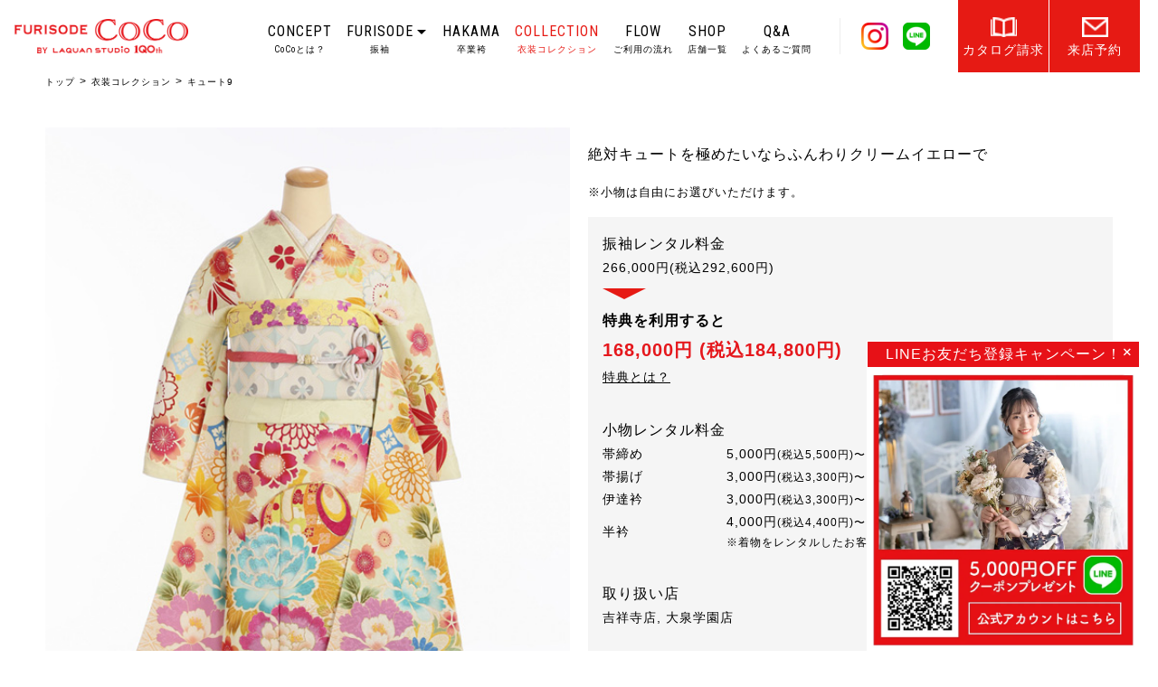

--- FILE ---
content_type: text/html; charset=UTF-8
request_url: https://furicoco.jp/collection/%E3%82%AD%E3%83%A5%E3%83%BC%E3%83%889/
body_size: 6086
content:
<!doctype html>
<html lang="ja">
<head>
	<meta charset="UTF-8">
	<meta name="viewport" content="width=device-width,initial-scale=1">
	<title>キュート9│振袖レンタル 販売・卒業式袴レンタル「FURISODE CoCo」成人式と卒業式の着物レンタル</title>
	<link rel="alternate" type="application/rss+xml" title="FURISODE COCO RSS Feed" href="https://furicoco.jp/feed/">
	<!-- Google Tag Manager -->
	<script>(function(w,d,s,l,i){w[l]=w[l]||[];w[l].push({'gtm.start':
	new Date().getTime(),event:'gtm.js'});var f=d.getElementsByTagName(s)[0],
	j=d.createElement(s),dl=l!='dataLayer'?'&l='+l:'';j.async=true;j.src=
	'https://www.googletagmanager.com/gtm.js?id='+i+dl;f.parentNode.insertBefore(j,f);
	})(window,document,'script','dataLayer','GTM-WS2NTF6');</script>
	<!-- End Google Tag Manager -->
	
<!-- All in One SEO Pack 2.10 by Michael Torbert of Semper Fi Web Design[134,141] -->
<meta name="description"  content="キュート9。振袖レンタル・販売、卒業式袴レンタルは「FURISODE CoCo」へ。見ているだけでワクワクする、トレンドのおしゃれでカワイイ、豊富なバリエーションの着物や小物を揃えております。成人式当日のお支度代の優待サービスやクリーニング代無料など、お得なプランも充実！着付・ヘアセット・メイクなどお支度や前撮り撮影、振袖の販売も承っております。あなたに一番似合う一着がきっと見つかります♪" />

<meta name="keywords"  content="キュート9,振袖,レンタル,袴,成人式,卒業式,FURISODE CoCo,ふりそでココ" />

<link rel="canonical" href="https://furicoco.jp/collection/キュート9/" />
<!-- /all in one seo pack -->
<link rel='dns-prefetch' href='//s.w.org' />
		<script type="text/javascript">
			window._wpemojiSettings = {"baseUrl":"https:\/\/s.w.org\/images\/core\/emoji\/11\/72x72\/","ext":".png","svgUrl":"https:\/\/s.w.org\/images\/core\/emoji\/11\/svg\/","svgExt":".svg","source":{"concatemoji":"https:\/\/furicoco.jp\/wp\/wp-includes\/js\/wp-emoji-release.min.js?ver=4.9.26"}};
			!function(e,a,t){var n,r,o,i=a.createElement("canvas"),p=i.getContext&&i.getContext("2d");function s(e,t){var a=String.fromCharCode;p.clearRect(0,0,i.width,i.height),p.fillText(a.apply(this,e),0,0);e=i.toDataURL();return p.clearRect(0,0,i.width,i.height),p.fillText(a.apply(this,t),0,0),e===i.toDataURL()}function c(e){var t=a.createElement("script");t.src=e,t.defer=t.type="text/javascript",a.getElementsByTagName("head")[0].appendChild(t)}for(o=Array("flag","emoji"),t.supports={everything:!0,everythingExceptFlag:!0},r=0;r<o.length;r++)t.supports[o[r]]=function(e){if(!p||!p.fillText)return!1;switch(p.textBaseline="top",p.font="600 32px Arial",e){case"flag":return s([55356,56826,55356,56819],[55356,56826,8203,55356,56819])?!1:!s([55356,57332,56128,56423,56128,56418,56128,56421,56128,56430,56128,56423,56128,56447],[55356,57332,8203,56128,56423,8203,56128,56418,8203,56128,56421,8203,56128,56430,8203,56128,56423,8203,56128,56447]);case"emoji":return!s([55358,56760,9792,65039],[55358,56760,8203,9792,65039])}return!1}(o[r]),t.supports.everything=t.supports.everything&&t.supports[o[r]],"flag"!==o[r]&&(t.supports.everythingExceptFlag=t.supports.everythingExceptFlag&&t.supports[o[r]]);t.supports.everythingExceptFlag=t.supports.everythingExceptFlag&&!t.supports.flag,t.DOMReady=!1,t.readyCallback=function(){t.DOMReady=!0},t.supports.everything||(n=function(){t.readyCallback()},a.addEventListener?(a.addEventListener("DOMContentLoaded",n,!1),e.addEventListener("load",n,!1)):(e.attachEvent("onload",n),a.attachEvent("onreadystatechange",function(){"complete"===a.readyState&&t.readyCallback()})),(n=t.source||{}).concatemoji?c(n.concatemoji):n.wpemoji&&n.twemoji&&(c(n.twemoji),c(n.wpemoji)))}(window,document,window._wpemojiSettings);
		</script>
		<style type="text/css">
img.wp-smiley,
img.emoji {
	display: inline !important;
	border: none !important;
	box-shadow: none !important;
	height: 1em !important;
	width: 1em !important;
	margin: 0 .07em !important;
	vertical-align: -0.1em !important;
	background: none !important;
	padding: 0 !important;
}
</style>
<link rel='https://api.w.org/' href='https://furicoco.jp/wp-json/' />
<link rel="EditURI" type="application/rsd+xml" title="RSD" href="https://furicoco.jp/wp/xmlrpc.php?rsd" />
<link rel="wlwmanifest" type="application/wlwmanifest+xml" href="https://furicoco.jp/wp/wp-includes/wlwmanifest.xml" /> 
<link rel='prev' title='キュート7' href='https://furicoco.jp/collection/%e3%82%ad%e3%83%a5%e3%83%bc%e3%83%887/' />
<link rel='next' title='キュート12' href='https://furicoco.jp/collection/%e3%82%ad%e3%83%a5%e3%83%bc%e3%83%8812/' />
<meta name="generator" content="WordPress 4.9.26" />
<link rel='shortlink' href='https://furicoco.jp/?p=1449' />
<link rel="alternate" type="application/json+oembed" href="https://furicoco.jp/wp-json/oembed/1.0/embed?url=https%3A%2F%2Ffuricoco.jp%2Fcollection%2F%25e3%2582%25ad%25e3%2583%25a5%25e3%2583%25bc%25e3%2583%25889%2F" />
<link rel="alternate" type="text/xml+oembed" href="https://furicoco.jp/wp-json/oembed/1.0/embed?url=https%3A%2F%2Ffuricoco.jp%2Fcollection%2F%25e3%2582%25ad%25e3%2583%25a5%25e3%2583%25bc%25e3%2583%25889%2F&#038;format=xml" />
		<style type="text/css" id="wp-custom-css">
			
/*200215-nak*/
.notice-top {
	  width: calc(100% - 1em);
    max-width: 900px;
    background-color: white;
    margin: 2em auto;
    padding: 1em 1em;
    text-align: left;
    border: solid 1px gray;
    line-height: 1.5;
    font-size: 15px;
	box-sizing: border-box;
}

.notice-top .title {
    font-size: 1.3em;
    font-weight: bold;
    text-align: center;
    margin-bottom: .5em;
}

.notice-top .disc-top {
    font-size: 1em;
    /* text-align: center; */
	margin-top: 0.5em;
    margin-bottom: 0.5em;
    font-weight: bold;
}
.notice-top ul {
    /*margin-left: 2em;*/
    list-style: disc;
}
.notice-top .subdisc-top {
    /* text-decoration: underline; */
    margin: 0.2em auto;
}

@media screen and (min-width: 1024px) {
.notice-top{
	/* line-height: 1.5; */
}
#s753.rental .rental_cal .box_border {
    /* font-size: 1.2em; */
}
#s753.rental .rental_cal .box_check {
    /* width: 100%; */
    /* margin: 3em auto; */
}
}
/*20200908-nak*/
 /*トップスライド対応*/
.swiper-button-next, .swiper-button-prev {
    visibility: hidden;
}
@media screen and (max-width: 720px)  {
.top #topimage .topimageCampaign2 {
    bottom: 10px !important;
}
}		</style>
			<link rel="preconnect" href="https://fonts.googleapis.com">
	<link rel="preconnect" href="https://fonts.gstatic.com" crossorigin>
	<link rel="stylesheet" href="https://fonts.googleapis.com/css2?family=Roboto+Condensed:wght@300;400;700&display=swap" media="print" onload="this.media='all'">
	<link rel="stylesheet" href="https://fonts.googleapis.com/earlyaccess/hannari.css" media="print" onload="this.media='all'">
	<link rel="stylesheet" href="https://fonts.googleapis.com/icon?family=Material+Icons" media="print" onload="this.media='all'">
	<noscript>
		<link rel="stylesheet" href="https://fonts.googleapis.com/css2?family=Roboto+Condensed:wght@300;400;700&display=swap">
		<link rel="stylesheet" href="https://fonts.googleapis.com/earlyaccess/hannari.css">
		<link rel="stylesheet" href="https://fonts.googleapis.com/icon?family=Material+Icons">
	</noscript>
	<link rel="stylesheet" href="https://furicoco.jp/wp/wp-content/themes/furisode_coco/style.css?250717">
	<link rel="stylesheet" href="https://furicoco.jp/wp/wp-content/themes/furisode_coco/resp.css?250114">
	<link rel="stylesheet" href="https://furicoco.jp/wp/wp-content/themes/furisode_coco/css/utilities.min.css?260108">
	<link rel="stylesheet" href="https://furicoco.jp/wp/wp-content/themes/furisode_coco/js/photoswipe/photoswipe.css">
	<link rel="stylesheet" href="https://furicoco.jp/wp/wp-content/themes/furisode_coco/js/swiper/swiper.min.css">
	<link rel="shortcut icon" type="image/x-icon" href="https://furicoco.jp/wp/wp-content/themes/furisode_coco/favicon.ico">
	<script src="https://furicoco.jp/wp/wp-content/themes/furisode_coco/js/swiper/swiper.min.js"></script>
	<script src="https://furicoco.jp/wp/wp-content/themes/furisode_coco/js/jquery.min.js"></script>
	<script src="https://furicoco.jp/wp/wp-content/themes/furisode_coco/js/jquery.inview.min.js"></script>
	<script src="https://furicoco.jp/wp/wp-content/themes/furisode_coco/js/photoswipe/jquery.photoswipe.min.js"></script>
	<script src="https://furicoco.jp/wp/wp-content/themes/furisode_coco/js/common.js?180420"></script>
			</head>
<body>
	<!-- Google Tag Manager (noscript) -->
	<noscript><iframe src="https://www.googletagmanager.com/ns.html?id=GTM-WS2NTF6"
	height="0" width="0" style="display:none;visibility:hidden"></iframe></noscript>
	<!-- End Google Tag Manager (noscript) -->

	<div id="contents" class="single collection">

		<header style="padding: 0;">
			<div id="mnav" class="clearfix">
				<div class="flex_b">
					<div class="header-main-logo">
						<a href="https://furicoco.jp/"><img src="https://furicoco.jp/wp/wp-content/themes/furisode_coco/images/common/logo.png" alt="FURISODE COCO"></a>					</div>
					<nav class="gnav right roboto" style="font-size: initial;">
						<ul class="g-nav nav-T1">
							<!-- <a href="https://furicoco.jp/">HOME</a> -->
							<!-- <li><a href="https://furicoco.jp/about/">ABOUT<span class="pc">CoCoとは？</span></a></li> -->
							<li><a href="https://furicoco.jp/concept/">CONCEPT<span class="pc">CoCoとは？</span></a></li>
							<li>
								<a href="#" class="sub-menu">FURISODE<span class="pc">振袖</span></a>
								<ul class="sub">
									<li><a href="https://furicoco.jp/service/rental" class="">成人式振袖レンタル</a></li>
									<li><a href="https://furicoco.jp/service/pro-photo" class="">成人式振袖レンタル&amp;前撮り</a></li>
									<li><a href="https://furicoco.jp/service/rental-others" class="">その他の振袖レンタル</a></li>
									<li><a href="https://furicoco.jp/service/furisode-sale" class="">振袖購入</a></li>
								</ul>
							</li>
							<li><a href="https://furicoco.jp/hakama">HAKAMA<span class="pc">卒業袴</span></a></li>
							<li><a href="https://furicoco.jp/collection/" class="current">COLLECTION<span class="pc">衣装コレクション</span></a></li>
							<!-- <li><a href="https://furicoco.jp/guide/">GUIDE<span class="pc">準備ガイド</span></a></li> -->
							<li><a href="https://furicoco.jp/flow/">FLOW<span class="pc">ご利用の流れ</span></a></li>
							<li><a href="https://furicoco.jp/shop/">SHOP<span class="pc">店舗一覧</span></a></li>
							<li><a href="https://furicoco.jp/qa/">Q&amp;A<span class="pc">よくあるご質問</span></a></li>
							<li class="sns-i_list">
								<span class="sep"></span>
								<p><a href="https://www.instagram.com/furisode_coco/" target="_blank"><img src="https://furicoco.jp/wp/wp-content/themes/furisode_coco/images/common/icon-ins.png" alt="Instagram"></a></p>
								<p><a href="https://line.me/R/ti/p/%40063pdoma" target="_blank" style="margin: 0;"><img src="https://furicoco.jp/wp/wp-content/themes/furisode_coco/images/common/icon-line.png" alt="LINE"></a></p>
							</li>
							<li><a href="https://furicoco.jp/catalog/" class="catalog" style="margin-left: 15px;">カタログ請求</a></li>
							<li><a href="https://furicoco.jp/reservation/" class="reserve">来店予約</a></li>
						</ul>
					</nav>
				</div>
			</div>

			<div class="sp-mnav">
				<div id="hlogo" style="padding: 20px;">
					<a href="https://furicoco.jp/"><img src="https://furicoco.jp/wp/wp-content/themes/furisode_coco/images/common/logo.png" alt="FURISODE COCO" style="margin: 0;" fetchpriority="high"></a>				</div>
				<nav class="gnav roboto sp-nav_ac">
					<ul class="g-nav l-box-1">
						<!-- <li><a href="https://furicoco.jp/"><span class="pc">HOME</span></a></li> -->
						<!-- <li><a href="https://furicoco.jp/about/"><span class="pc">ABOUT</span>CoCoとは？</a></li> -->
						<li><a href="https://furicoco.jp/concept/"><span class="pc">CONCEPT</span>コンセプト</a></li>
						<li class="sp"><a href="https://furicoco.jp/information/"><span class="pc">INFORMATION</span></a></li>
						<li>
							<a href="#"><span class="pc">FURISODE</span>振袖</a>
							<ul class="sub">
								<li><a href="https://furicoco.jp/service/rental" class="">成人式振袖レンタル</a></li>
								<li><a href="https://furicoco.jp/service/pro-photo" class="">成人式振袖レンタル&amp;前撮り</a></li>
								<li><a href="https://furicoco.jp/service/rental-others" class="">その他の振袖レンタル</a></li>
								<li><a href="https://furicoco.jp/service/furisode-sale" class="">振袖購入</a></li>
							</ul>
						</li>
						<li><a href="https://furicoco.jp/hakama/"><span class="pc">HAKAMA</span>卒業袴</a></li>
						<!--<a href="https://furicoco.jp/hakama/#rental" class="sp">- RENTAL</a>
						<a href="https://furicoco.jp/hakama/#pro-photo" class="sp">- PHOTO</a>
						<a href="https://furicoco.jp/hakama/#gallery" class="sp">- GALLERY</a>-->
						<li><a href="https://furicoco.jp/collection/" class="current"><span class="pc">COLLECTION</span>衣装コレクション</a></li>
						<!-- <li><a href="https://furicoco.jp/guide/"><span class="pc">GUIDE</span>準備ガイド</a></li> -->
						<li><a href="https://furicoco.jp/flow/"><span class="pc">FLOW</span>ご利用の流れ</a></li>
						<li>
							<a href="https://furicoco.jp/shop/"><span class="pc">SHOP</span>店舗一覧</a>
						</li>
						<li><a href="https://furicoco.jp/qa/"><span class="pc">Q&amp;A</span>よくあるご質問</a></li>
						<li class="sp"><a href="http://laquan.biz/company/company" target="_blank">会社概要</a></li>
						<!-- <li class="sp"><a href="https://furicoco.jp/catalog/">カタログ</a></li> -->
						<!-- <li class="sp"><a href="http://laquan.biz" target="_blank">採用情報</a></li> -->
						<li class="sp"><a href="https://furicoco.jp/privacy/">プライバシーポリシー</a></li>
						<li class="sp"><a href="https://furicoco.jp/spolicy/">ソーシャルメディアポリシー</a></li>
						<!-- <li class="sp"><a href="https://laquan.com/faq/upolicy.html" target="_blank">利用規約</a></li> -->
						<li class="sp"><a href="https://furicoco.jp/prevention/">反社会的勢力への方針</a></li>
						<li class="ta-c flex_b" style="max-width: 180px;margin: 3rem auto;">
							<!-- <a href="https://furicoco.jp/catalog/" class="catalog sns">カタログ請求</a>
							<a href="https://furicoco.jp/reservation/" class="reserve sns">来店予約</a> -->
							<p><a href="https://www.instagram.com/furisode_coco/" target="_blank" class="sns" style="width: 100%; height: 100%;"><img src="https://furicoco.jp/wp/wp-content/themes/furisode_coco/images/common/icon-ins.png" alt="Instagram"></a></p>
							<p><a href="https://line.me/R/ti/p/%40063pdoma" target="_blank" class="sns" style="width: 100%; height: 100%;"><img src="https://furicoco.jp/wp/wp-content/themes/furisode_coco/images/common/icon-line.png" alt="LINE"></a></p>
						</li>

						<li class="sp">
							<div id="cv" class="bg-color2" style="padding-bottom: 0;">
								<div class="inner-1100_p0">
									<a href="https://furicoco.jp/catalog/" class="btn-2"><span class="book"></span>カタログ請求<div class="txt-s2">すぐに見られるWEBカタログ！<br>郵送でも承ります</div></a>
								</div>
							</div>
							<div id="cv" class="bg-color2"><div class="inner-1100_p0"><div style=" max-width: 480px; margin: auto;"><a href="https://furicoco.jp/reservation/" class="btn-2"><span class="mail"></span>ご来店予約<div class="txt-s2">WEBから簡単問い合わせ<br>24時間受付中！</div></a></div></div></div>						</li>
					</ul>
				</nav>
				<div id="spmenu" class="sp">
					<span></span>
					<span></span>
					<span></span>
				</div>
			</div>
		</header>

		<!-- <div id="overray"></div> -->

		<div id="fixednav">
			<a href="https://furicoco.jp/reservation/" class="reserve">来店予約</a>
			<a href="https://furicoco.jp/catalog/" class="catalog">カタログ請求</a>
		</div>

		<div id="wrapper" style="margin-top: 5em;">

		<div id="pankuzu" class="inner"><a href="https://furicoco.jp/">トップ</a><ins>&gt;</ins><a href="https://furicoco.jp/collection/">衣装コレクション</a><ins>&gt;</ins>キュート9</div>

<section id="costume-collection">
  <!-- <div id="title">衣装コレクション</div> -->
  <div class="inner">
    <div class="grid-1-2 blk-btm-S">
      <div class="mainImg"><img src="https://furicoco.jp/wp/wp-content/uploads/2020/11/15-53-033.jpg" alt="振袖写真ギャラリー" /></div>
      <div class="wrap-M">
                <p>絶対キュートを極めたいならふんわりクリームイエローで</p>
        
        
        <p class="text-XS">※小物は自由にお選びいただけます。</p>

        <dl class="cos-data">
          <dt>振袖レンタル料金</dt>
          <dd class="arrow-down">266,000円(税込292,600円)</dd>
          <dt class="bold">特典を利用すると</dt>
          <dd>
            <span class="red special bold">
            168,000円
                        (税込184,800円)
                        </span><br>
            <span><a class="txt-border" href="https://furicoco.jp/service/pro-photo/#rental_pre-shoot">特典とは？</a></span>
          </dd>
          <dt>小物レンタル料金</dt>
          <dd>
            <div class="g-box-1_3 col-center">
              <div>帯締め</div>
              <div>5,000円<span class="txt-s1">(税込5,500円)〜</span></div>
            </div>
            <div class="g-box-1_3 col-center">
              <div>帯揚げ</div>
              <div>3,000円<span class="txt-s1">(税込3,300円)〜</span></div>
            </div>
            <div class="g-box-1_3 col-center">
              <div>伊達衿</div>
              <div>3,000円<span class="txt-s1">(税込3,300円)〜</span></div>
            </div>
            <div class="g-box-1_3 col-center">
              <div>半衿</div>
              <div>
                4,000円<span class="txt-s1">(税込4,400円)〜</span>
                <span class="block txt-s1">※着物をレンタルしたお客様に限ります</span>
              </div>
            </div>
          </dd>
          <dt>取り扱い店</dt>
          <dd>吉祥寺店, 大泉学園店</dd>
        </dl>
        <p><a class="btn-1 btn-icon1" href="https://furicoco.jp/reservation">来店して試着する</a></p>
      </div>
    </div>
    <p class="blk-btm-S"><a href="https://furicoco.jp/collection" class="cos-list">一覧に戻る</a></p>
  </div>

    <h2>「キュート」のおすすめ衣装</h2>
  <div id="collection-swiper" class="swiper">
    <ul id="related-costumes" class="blk-btm-S swiper-wrapper">
                  <li class="swiper-slide"><a href="https://furicoco.jp/collection/%e3%82%ad%e3%83%a5%e3%83%bc%e3%83%8810/"><img src="https://furicoco.jp/wp/wp-content/uploads/2022/02/15-53-118.jpg" alt="振袖写真ギャラリー" /></a></li>
            <li class="swiper-slide"><a href="https://furicoco.jp/collection/%e3%82%ad%e3%83%a5%e3%83%bc%e3%83%8813/"><img src="https://furicoco.jp/wp/wp-content/uploads/2021/02/3598635933a3cfbdec18f6248fc31227.jpg" alt="振袖写真ギャラリー" /></a></li>
            <li class="swiper-slide"><a href="https://furicoco.jp/collection/%e3%82%ad%e3%83%a5%e3%83%bc%e3%83%884/"><img src="https://furicoco.jp/wp/wp-content/uploads/2018/04/1O1A0655.jpg" alt="振袖写真ギャラリー" /></a></li>
            <li class="swiper-slide"><a href="https://furicoco.jp/collection/%e3%82%ad%e3%83%a5%e3%83%bc%e3%83%8823/"><img src="https://furicoco.jp/wp/wp-content/uploads/2024/05/cute_23-1.jpg" alt="振袖写真ギャラリー" /></a></li>
            <li class="swiper-slide"><a href="https://furicoco.jp/collection/%e3%82%ad%e3%83%a5%e3%83%bc%e3%83%883/"><img src="https://furicoco.jp/wp/wp-content/uploads/2018/04/1O1A0650.jpg" alt="振袖写真ギャラリー" /></a></li>
            <li class="swiper-slide"><a href="https://furicoco.jp/collection/%e3%82%ad%e3%83%a5%e3%83%bc%e3%83%8819/"><img src="https://furicoco.jp/wp/wp-content/uploads/2023/03/cute_19-1.jpg" alt="振袖写真ギャラリー" /></a></li>
            <li class="swiper-slide"><a href="https://furicoco.jp/collection/%e3%82%ad%e3%83%a5%e3%83%bc%e3%83%8820/"><img src="https://furicoco.jp/wp/wp-content/uploads/2023/03/e95324f3e14a66caf668d4bde46049d5.jpg" alt="振袖写真ギャラリー" /></a></li>
            <li class="swiper-slide"><a href="https://furicoco.jp/collection/%e3%82%ad%e3%83%a5%e3%83%bc%e3%83%8815/"><img src="https://furicoco.jp/wp/wp-content/uploads/2022/05/cute_15.jpg" alt="振袖写真ギャラリー" /></a></li>
            <li class="swiper-slide"><a href="https://furicoco.jp/collection/%e3%82%ad%e3%83%a5%e3%83%bc%e3%83%882/"><img src="https://furicoco.jp/wp/wp-content/uploads/2018/04/1O1A0638.jpg" alt="振袖写真ギャラリー" /></a></li>
            <li class="swiper-slide"><a href="https://furicoco.jp/collection/%e3%82%ad%e3%83%a5%e3%83%bc%e3%83%8824/"><img src="https://furicoco.jp/wp/wp-content/uploads/2024/05/cute_24.jpg" alt="振袖写真ギャラリー" /></a></li>
                      </ul>
  </div>
</section>

</div> <!-- /#wrapper -->

<div id="cvFix">
	<p class="slideBtn">LINEお友だち登録キャンペーン！</p>
	<p class="slideInner">
		<a href="https://lin.ee/DdVcA0n" target="_blank">
			<picture>
				<source srcset="https://furicoco.jp/wp/wp-content/themes/furisode_coco/images/common/cvbtn_line.webp" type="image/webp" />
				<img src="https://furicoco.jp/wp/wp-content/themes/furisode_coco/images/common/cvbtn_line.png" alt="LINEお友だち登録" width="300" height="312">
			</picture>
		</a>
	</p>
</div>

<div id="f-nav">
  <div class="f-nav-list">
    <a href="https://furicoco.jp/reservation/" class="f-nav-list-item">来店予約</a>
    <a href="https://furicoco.jp/catalog/" class="f-nav-list-item">カタログ請求</a>
    <a href="https://furicoco.jp/contact/" class="f-nav-list-item">お問合せ</a>
  </div>
</div>

<div id="cv" class="bg-color2"><div class="inner-1100_p0"><div style=" max-width: 480px; margin: auto;"><a href="https://furicoco.jp/reservation/" class="btn-2"><span class="mail"></span>ご来店予約<div class="txt-s2">WEBから簡単問い合わせ<br>24時間受付中！</div></a></div></div></div>
<footer>
	<div id="flogo">
				<a href="https://furicoco.jp/"><img src="https://furicoco.jp/wp/wp-content/themes/furisode_coco/images/common/logo.png" alt="FURISODE COCO" width="400" height="81" loading="lazy"></a>
			</div>

 	<ul class="f-compliance-set">
		<li><a href="https://furicoco.jp/qa/">よくある質問</a></li>
		<li><a href="http://laquan.biz/company" target="_blank">会社案内</a></li>
		<li><a href="http://laquan.biz" target="_blank">採用情報</a></li>
		<li><a href="https://laquan.com/faq/upolicy.html" target="_blank">利用規約</a></li>
		<li><a href="https://furicoco.jp/privacy/" >プライバシーポリシー</a></li>
		<li><a href="https://furicoco.jp/spolicy/" >ソーシャルメディアポリシー</a></li>
		<li><a href="https://furicoco.jp/prevention/" >反社会的勢力への方針</a></li>
	</ul>

	<div id="fcv">
		<div class="shopInfo">
			<div class="sns">
				<a href="https://www.instagram.com/furisode_coco/" target="_blank" class="sns"><img src="https://furicoco.jp/wp/wp-content/themes/furisode_coco/images/common/icon-ins.png" alt="Instagram" width="60" height="60" loading="lazy"></a>
				<!-- <a href="https://www.facebook.com/furisodecoco/" target="_blank" class="sns"><img src="https://furicoco.jp/wp/wp-content/themes/furisode_coco/images/common/icon_facebook.png" alt="Facebook"></a> -->
				<a href="https://line.me/R/ti/p/%40063pdoma" target="_blank" class="sns"><img src="https://furicoco.jp/wp/wp-content/themes/furisode_coco/images/common/icon-line.png" alt="LINE" width="60" height="60" loading="lazy"></a>
			</div>
		</div>
		<div id="copyright" class="roboto">&copy; 2026 furicoco.jp</div>
	</div>
</footer>

<a href="#" id="pagetop" >top</a>

<script type='text/javascript' src='https://furicoco.jp/wp/wp-includes/js/wp-embed.min.js?ver=4.9.26'></script>

<script>
var swiper = new Swiper('.swiper-container', {
	spaceBetween: 30,
	centeredSlides: true,
	loop: true,
	speed: 2000,
	effect: 'fade',
	autoplay: {
		delay: 3000,
		disableOnInteraction: true,
	},
	pagination: {
		el: '.swiper-pagination',
		clickable: true,
	},
	navigation: {
		nextEl: '.swiper-button-next',
		prevEl: '.swiper-button-prev',
	},
});

$(function() {
	if($('a.swipe').length) {
		$('a.swipe').photoSwipe();
	}
});
</script>



</body>
</html>

--- FILE ---
content_type: text/css
request_url: https://furicoco.jp/wp/wp-content/themes/furisode_coco/css/utilities.min.css?260108
body_size: 22817
content:
.container{width:100%}.container-sm{max-width:640px}.container-md{max-width:768px}.container-lg{max-width:1024px}.container-xl{max-width:1280px}.container-2xl{max-width:1536px}.box-border{box-sizing:border-box}.box-content{box-sizing:content-box}.hidden{display:none}.block{display:block}.inline-block{display:inline-block}.inline{display:inline}.flex{display:flex}.inline-flex{display:inline-flex}.table{display:table}.inline-table{display:inline-table}.table-caption{display:table-caption}.table-cell{display:table-cell}.table-column{display:table-column}.table-column-group{display:table-column-group}.table-footer-group{display:table-footer-group}.table-header-group{display:table-header-group}.table-row-group{display:table-row-group}.table-row{display:table-row}.flow-root{display:flow-root}.grid{display:grid}.inline-grid{display:inline-grid}.contents{display:contents}.list-item{display:list-item}.float-right{float:right}.float-left{float:left}.float-none{float:none}.clear-left{clear:left}.clear-right{clear:right}.clear-both{clear:both}.clear-none{clear:none}.object-contain{object-fit:contain}.object-cover{object-fit:cover}.object-fill{object-fit:fill}.object-none{object-fit:none}.object-bottom{object-position:bottom}.object-center{object-position:center}.object-left{object-position:left}.object-left-bottom{object-position:left bottom}.object-left-top{object-position:left top}.object-right{object-position:right}.object-right-bottom{object-position:right bottom}.object-right-top{object-position:right top}.object-top{object-position:top}.overflow-auto{overflow:auto}.overflow-hidden{overflow:hidden}.overflow-visible{overflow:visible}.overflow-scroll{overflow:scroll}.overflow-x-auto{overflow-x:auto}.overflow-y-auto{overflow-y:auto}.overflow-x-hidden{overflow-x:hidden}.overflow-y-hidden{overflow-y:hidden}.overflow-x-visible{overflow-x:visible}.overflow-y-visible{overflow-y:visible}.overflow-x-scroll{overflow-x:scroll}.overflow-y-scroll{overflow-y:scroll}.static{position:static}.fixed{position:fixed}.absolute{position:absolute}.relative{position:relative}.sticky{position:sticky}.top-0{top:0}.top-1{top:.25rem}.top-2{top:.5rem}.top-3{top:.75rem}.top-4{top:1rem}.top-5{top:1.25rem}.top-6{top:1.5rem}.top-7{top:1.75rem}.top-8{top:2rem}.top-9{top:2.25rem}.top-10{top:2.5rem}.top-11{top:2.75rem}.top-12{top:3rem}.top-14{top:3.5rem}.top-16{top:4rem}.top-20{top:5rem}.top-24{top:6rem}.top-28{top:7rem}.top-32{top:8rem}.top-36{top:9rem}.top-40{top:10rem}.top-44{top:11rem}.top-48{top:12rem}.top-52{top:13rem}.top-56{top:14rem}.top-60{top:15rem}.top-64{top:16rem}.top-68{top:17rem}.top-72{top:18rem}.top-76{top:19rem}.top-80{top:20rem}.top-auto{top:auto}.-top-1{top:-.25rem}.-top-2{top:-.5rem}.-top-3{top:-.75rem}.-top-4{top:-1rem}.-top-5{top:-1.25rem}.-top-6{top:-1.5rem}.-top-7{top:-1.75rem}.-top-8{top:-2rem}.-top-9{top:-2.25rem}.-top-10{top:-2.5rem}.-top-11{top:-2.75rem}.-top-12{top:-3rem}.-top-14{top:-3.5rem}.-top-16{top:-4rem}.-top-20{top:-5rem}.-top-24{top:-6rem}.-top-28{top:-7rem}.-top-32{top:-8rem}.-top-36{top:-9rem}.-top-40{top:-10rem}.-top-44{top:-11rem}.-top-48{top:-12rem}.-top-52{top:-13rem}.-top-56{top:-14rem}.-top-60{top:-15rem}.-top-64{top:-16rem}.-top-68{top:-17rem}.-top-72{top:-18rem}.-top-76{top:-19rem}.-top-80{top:-20rem}.top-5\%{top:5%}.top-10\%{top:10%}.top-15\%{top:15%}.top-20\%{top:20%}.top-25\%{top:25%}.top-30\%{top:30%}.top-35\%{top:35%}.top-40\%{top:40%}.top-45\%{top:45%}.top-50\%{top:50%}.top-55\%{top:55%}.top-60\%{top:60%}.top-65\%{top:65%}.top-70\%{top:70%}.top-75\%{top:75%}.top-80\%{top:80%}.top-85\%{top:85%}.top-90\%{top:90%}.top-95\%{top:95%}.top-1\/2{top:50%}.top-1\/3{top:33.333333%}.top-2\/3{top:66.666667%}.top-1\/4{top:25%}.top-2\/4{top:50%}.top-3\/4{top:75%}.top-1\/5{top:20%}.top-2\/5{top:40%}.top-3\/5{top:60%}.top-4\/5{top:80%}.top-full{top:100%}.-top-5\%{top:-5%}.-top-10\%{top:-10%}.-top-15\%{top:-15%}.-top-20\%{top:-20%}.-top-25\%{top:-25%}.-top-30\%{top:-30%}.-top-35\%{top:-35%}.-top-40\%{top:-40%}.-top-45\%{top:-45%}.-top-50\%{top:-50%}.-top-55\%{top:-55%}.-top-60\%{top:-60%}.-top-65\%{top:-65%}.-top-70\%{top:-70%}.-top-75\%{top:-75%}.-top-80\%{top:-80%}.-top-85\%{top:-85%}.-top-90\%{top:-90%}.-top-95\%{top:-95%}.-top-1\/2{top:-50%}.-top-1\/3{top:-33.333333%}.-top-2\/3{top:-66.666667%}.-top-1\/4{top:-25%}.-top-2\/4{top:-50%}.-top-3\/4{top:-75%}.-top-1\/5{top:-20%}.-top-2\/5{top:-40%}.-top-3\/5{top:-60%}.-top-4\/5{top:-80%}.-top-full{top:-100%}.right-0{right:0}.right-1{right:.25rem}.right-2{right:.5rem}.right-3{right:.75rem}.right-4{right:1rem}.right-5{right:1.25rem}.right-6{right:1.5rem}.right-7{right:1.75rem}.right-8{right:2rem}.right-9{right:2.25rem}.right-10{right:2.5rem}.right-11{right:2.75rem}.right-12{right:3rem}.right-14{right:3.5rem}.right-16{right:4rem}.right-20{right:5rem}.right-24{right:6rem}.right-28{right:7rem}.right-32{right:8rem}.right-36{right:9rem}.right-40{right:10rem}.right-44{right:11rem}.right-48{right:12rem}.right-52{right:13rem}.right-56{right:14rem}.right-60{right:15rem}.right-auto{right:auto}.-right-1{right:-.25rem}.-right-2{right:-.5rem}.-right-3{right:-.75rem}.-right-4{right:-1rem}.-right-5{right:-1.25rem}.-right-6{right:-1.5rem}.-right-7{right:-1.75rem}.-right-8{right:-2rem}.-right-9{right:-2.25rem}.-right-10{right:-2.5rem}.-right-11{right:-2.75rem}.-right-12{right:-3rem}.-right-14{right:-3.5rem}.-right-16{right:-4rem}.-right-20{right:-5rem}.-right-24{right:-6rem}.-right-28{right:-7rem}.-right-32{right:-8rem}.-right-36{right:-9rem}.-right-40{right:-10rem}.-right-44{right:-11rem}.-right-48{right:-12rem}.-right-52{right:-13rem}.-right-56{right:-14rem}.-right-60{right:-15rem}.right-5\%{right:5%}.right-10\%{right:10%}.right-15\%{right:15%}.right-20\%{right:20%}.right-25\%{right:25%}.right-30\%{right:30%}.right-35\%{right:35%}.right-40\%{right:40%}.right-45\%{right:45%}.right-50\%{right:50%}.right-55\%{right:55%}.right-60\%{right:60%}.right-65\%{right:65%}.right-70\%{right:70%}.right-75\%{right:75%}.right-80\%{right:80%}.right-85\%{right:85%}.right-90\%{right:90%}.right-95\%{right:95%}.right-1\/2{right:50%}.right-1\/3{right:33.333333%}.right-2\/3{right:66.666667%}.right-1\/4{right:25%}.right-2\/4{right:50%}.right-3\/4{right:75%}.right-1\/5{right:20%}.right-2\/5{right:40%}.right-3\/5{right:60%}.right-4\/5{right:80%}.right-full{right:100%}.-right-5\%{right:-5%}.-right-10\%{right:-10%}.-right-15\%{right:-15%}.-right-20\%{right:-20%}.-right-25\%{right:-25%}.-right-30\%{right:-30%}.-right-35\%{right:-35%}.-right-40\%{right:-40%}.-right-45\%{right:-45%}.-right-50\%{right:-50%}.-right-55\%{right:-55%}.-right-60\%{right:-60%}.-right-65\%{right:-65%}.-right-70\%{right:-70%}.-right-75\%{right:-75%}.-right-80\%{right:-80%}.-right-85\%{right:-85%}.-right-90\%{right:-90%}.-right-95\%{right:-95%}.-right-1\/2{right:-50%}.-right-1\/3{right:-33.333333%}.-right-2\/3{right:-66.666667%}.-right-1\/4{right:-25%}.-right-2\/4{right:-50%}.-right-3\/4{right:-75%}.-right-1\/5{right:-20%}.-right-2\/5{right:-40%}.-right-3\/5{right:-60%}.-right-4\/5{right:-80%}.-right-full{right:-100%}.bottom-0{bottom:0}.bottom-1{bottom:.25rem}.bottom-2{bottom:.5rem}.bottom-3{bottom:.75rem}.bottom-4{bottom:1rem}.bottom-5{bottom:1.25rem}.bottom-6{bottom:1.5rem}.bottom-7{bottom:1.75rem}.bottom-8{bottom:2rem}.bottom-9{bottom:2.25rem}.bottom-10{bottom:2.5rem}.bottom-11{bottom:2.75rem}.bottom-12{bottom:3rem}.bottom-14{bottom:3.5rem}.bottom-16{bottom:4rem}.bottom-20{bottom:5rem}.bottom-24{bottom:6rem}.bottom-28{bottom:7rem}.bottom-32{bottom:8rem}.bottom-36{bottom:9rem}.bottom-40{bottom:10rem}.bottom-44{bottom:11rem}.bottom-48{bottom:12rem}.bottom-52{bottom:13rem}.bottom-56{bottom:14rem}.bottom-60{bottom:15rem}.bottom-auto{bottom:auto}.-bottom-1{bottom:-.25rem}.-bottom-2{bottom:-.5rem}.-bottom-3{bottom:-.75rem}.-bottom-4{bottom:-1rem}.-bottom-5{bottom:-1.25rem}.-bottom-6{bottom:-1.5rem}.-bottom-7{bottom:-1.75rem}.-bottom-8{bottom:-2rem}.-bottom-9{bottom:-2.25rem}.-bottom-10{bottom:-2.5rem}.-bottom-11{bottom:-2.75rem}.-bottom-12{bottom:-3rem}.-bottom-14{bottom:-3.5rem}.-bottom-16{bottom:-4rem}.-bottom-20{bottom:-5rem}.-bottom-24{bottom:-6rem}.-bottom-28{bottom:-7rem}.-bottom-32{bottom:-8rem}.-bottom-36{bottom:-9rem}.-bottom-40{bottom:-10rem}.-bottom-44{bottom:-11rem}.-bottom-48{bottom:-12rem}.-bottom-52{bottom:-13rem}.-bottom-56{bottom:-14rem}.-bottom-60{bottom:-15rem}.bottom-5\%{bottom:5%}.bottom-10\%{bottom:10%}.bottom-15\%{bottom:15%}.bottom-20\%{bottom:20%}.bottom-25\%{bottom:25%}.bottom-30\%{bottom:30%}.bottom-35\%{bottom:35%}.bottom-40\%{bottom:40%}.bottom-45\%{bottom:45%}.bottom-50\%{bottom:50%}.bottom-55\%{bottom:55%}.bottom-60\%{bottom:60%}.bottom-65\%{bottom:65%}.bottom-70\%{bottom:70%}.bottom-75\%{bottom:75%}.bottom-80\%{bottom:80%}.bottom-85\%{bottom:85%}.bottom-90\%{bottom:90%}.bottom-95\%{bottom:95%}.bottom-1\/2{bottom:50%}.bottom-1\/3{bottom:33.333333%}.bottom-2\/3{bottom:66.666667%}.bottom-1\/4{bottom:25%}.bottom-2\/4{bottom:50%}.bottom-3\/4{bottom:75%}.bottom-1\/5{bottom:20%}.bottom-2\/5{bottom:40%}.bottom-3\/5{bottom:60%}.bottom-4\/5{bottom:80%}.bottom-full{bottom:100%}.-bottom-5\%{bottom:-5%}.-bottom-10\%{bottom:-10%}.-bottom-15\%{bottom:-15%}.-bottom-20\%{bottom:-20%}.-bottom-25\%{bottom:-25%}.-bottom-30\%{bottom:-30%}.-bottom-35\%{bottom:-35%}.-bottom-40\%{bottom:-40%}.-bottom-45\%{bottom:-45%}.-bottom-50\%{bottom:-50%}.-bottom-55\%{bottom:-55%}.-bottom-60\%{bottom:-60%}.-bottom-65\%{bottom:-65%}.-bottom-70\%{bottom:-70%}.-bottom-75\%{bottom:-75%}.-bottom-80\%{bottom:-80%}.-bottom-85\%{bottom:-85%}.-bottom-90\%{bottom:-90%}.-bottom-95\%{bottom:-95%}.-bottom-1\/2{bottom:-50%}.-bottom-1\/3{bottom:-33.333333%}.-bottom-2\/3{bottom:-66.666667%}.-bottom-1\/4{bottom:-25%}.-bottom-2\/4{bottom:-50%}.-bottom-3\/4{bottom:-75%}.-bottom-1\/5{bottom:-20%}.-bottom-2\/5{bottom:-40%}.-bottom-3\/5{bottom:-60%}.-bottom-4\/5{bottom:-80%}.-bottom-full{bottom:-100%}.left-0{left:0}.left-1{left:.25rem}.left-2{left:.5rem}.left-3{left:.75rem}.left-4{left:1rem}.left-5{left:1.25rem}.left-6{left:1.5rem}.left-7{left:1.75rem}.left-8{left:2rem}.left-9{left:2.25rem}.left-10{left:2.5rem}.left-11{left:2.75rem}.left-12{left:3rem}.left-14{left:3.5rem}.left-16{left:4rem}.left-20{left:5rem}.left-24{left:6rem}.left-28{left:7rem}.left-32{left:8rem}.left-36{left:9rem}.left-40{left:10rem}.left-44{left:11rem}.left-48{left:12rem}.left-52{left:13rem}.left-56{left:14rem}.left-60{left:15rem}.left-auto{left:auto}.-left-1{left:-.25rem}.-left-2{left:-.5rem}.-left-3{left:-.75rem}.-left-4{left:-1rem}.-left-5{left:-1.25rem}.-left-6{left:-1.5rem}.-left-7{left:-1.75rem}.-left-8{left:-2rem}.-left-9{left:-2.25rem}.-left-10{left:-2.5rem}.-left-11{left:-2.75rem}.-left-12{left:-3rem}.-left-14{left:-3.5rem}.-left-16{left:-4rem}.-left-20{left:-5rem}.-left-24{left:-6rem}.-left-28{left:-7rem}.-left-32{left:-8rem}.-left-36{left:-9rem}.-left-40{left:-10rem}.-left-44{left:-11rem}.-left-48{left:-12rem}.-left-52{left:-13rem}.-left-56{left:-14rem}.-left-60{left:-15rem}.left-5\%{left:5%}.left-10\%{left:10%}.left-15\%{left:15%}.left-20\%{left:20%}.left-25\%{left:25%}.left-30\%{left:30%}.left-35\%{left:35%}.left-40\%{left:40%}.left-45\%{left:45%}.left-50\%{left:50%}.left-55\%{left:55%}.left-60\%{left:60%}.left-65\%{left:65%}.left-70\%{left:70%}.left-75\%{left:75%}.left-80\%{left:80%}.left-85\%{left:85%}.left-90\%{left:90%}.left-95\%{left:95%}.left-1\/2{left:50%}.left-1\/3{left:33.333333%}.left-2\/3{left:66.666667%}.left-1\/4{left:25%}.left-2\/4{left:50%}.left-3\/4{left:75%}.left-1\/5{left:20%}.left-2\/5{left:40%}.left-3\/5{left:60%}.left-4\/5{left:80%}.left-full{left:100%}.-left-5\%{left:-5%}.-left-10\%{left:-10%}.-left-15\%{left:-15%}.-left-20\%{left:-20%}.-left-25\%{left:-25%}.-left-30\%{left:-30%}.-left-35\%{left:-35%}.-left-40\%{left:-40%}.-left-45\%{left:-45%}.-left-50\%{left:-50%}.-left-55\%{left:-55%}.-left-60\%{left:-60%}.-left-65\%{left:-65%}.-left-70\%{left:-70%}.-left-75\%{left:-75%}.-left-80\%{left:-80%}.-left-85\%{left:-85%}.-left-90\%{left:-90%}.-left-95\%{left:-95%}.-left-1\/2{left:-50%}.-left-1\/3{left:-33.333333%}.-left-2\/3{left:-66.666667%}.-left-1\/4{left:-25%}.-left-2\/4{left:-50%}.-left-3\/4{left:-75%}.-left-1\/5{left:-20%}.-left-2\/5{left:-40%}.-left-3\/5{left:-60%}.-left-4\/5{left:-80%}.-left-full{left:-100%}.visible{visibility:visible}.invisible{visibility:hidden}.z-0{z-index:0}.z-10{z-index:10}.z-20{z-index:20}.z-30{z-index:30}.z-40{z-index:40}.z-50{z-index:50}.z-auto{z-index:auto}.p-0{padding:0}.p-1{padding:.25rem}.p-2{padding:.5rem}.p-3{padding:.75rem}.p-4{padding:1rem}.p-5{padding:1.25rem}.p-6{padding:1.5rem}.p-7{padding:1.75rem}.p-8{padding:2rem}.p-9{padding:2.25rem}.p-10{padding:2.5rem}.p-11{padding:2.75rem}.p-12{padding:3rem}.p-14{padding:3.5rem}.p-16{padding:4rem}.p-20{padding:5rem}.p-24{padding:6rem}.p-28{padding:7rem}.p-32{padding:8rem}.p-36{padding:9rem}.p-40{padding:10rem}.p-44{padding:11rem}.p-48{padding:12rem}.p-52{padding:13rem}.p-56{padding:14rem}.p-60{padding:15rem}.px-0{padding-inline:0}.px-1{padding-inline:.25rem}.px-2{padding-inline:.5rem}.px-3{padding-inline:.75rem}.px-4{padding-inline:1rem}.px-5{padding-inline:1.25rem}.px-6{padding-inline:1.5rem}.px-7{padding-inline:1.75rem}.px-8{padding-inline:2rem}.px-9{padding-inline:2.25rem}.px-10{padding-inline:2.5rem}.px-11{padding-inline:2.75rem}.px-12{padding-inline:3rem}.px-14{padding-inline:3.5rem}.px-16{padding-inline:4rem}.px-20{padding-inline:5rem}.px-24{padding-inline:6rem}.px-28{padding-inline:7rem}.px-32{padding-inline:8rem}.px-36{padding-inline:9rem}.px-40{padding-inline:10rem}.px-44{padding-inline:11rem}.px-48{padding-inline:12rem}.px-52{padding-inline:13rem}.px-56{padding-inline:14rem}.px-60{padding-inline:15rem}.py-0{padding-block:0}.py-1{padding-block:.25rem}.py-2{padding-block:.5rem}.py-3{padding-block:.75rem}.py-4{padding-block:1rem}.py-5{padding-block:1.25rem}.py-6{padding-block:1.5rem}.py-7{padding-block:1.75rem}.py-8{padding-block:2rem}.py-9{padding-block:2.25rem}.py-10{padding-block:2.5rem}.py-11{padding-block:2.75rem}.py-12{padding-block:3rem}.py-14{padding-block:3.5rem}.py-16{padding-block:4rem}.py-20{padding-block:5rem}.py-24{padding-block:6rem}.py-28{padding-block:7rem}.py-32{padding-block:8rem}.py-36{padding-block:9rem}.py-40{padding-block:10rem}.py-44{padding-block:11rem}.py-48{padding-block:12rem}.py-52{padding-block:13rem}.py-56{padding-block:14rem}.py-60{padding-block:15rem}.pt-0{padding-top:0}.pt-1{padding-top:.25rem}.pt-2{padding-top:.5rem}.pt-3{padding-top:.75rem}.pt-4{padding-top:1rem}.pt-5{padding-top:1.25rem}.pt-6{padding-top:1.5rem}.pt-7{padding-top:1.75rem}.pt-8{padding-top:2rem}.pt-9{padding-top:2.25rem}.pt-10{padding-top:2.5rem}.pt-11{padding-top:2.75rem}.pt-12{padding-top:3rem}.pt-14{padding-top:3.5rem}.pt-16{padding-top:4rem}.pt-20{padding-top:5rem}.pt-24{padding-top:6rem}.pt-28{padding-top:7rem}.pt-32{padding-top:8rem}.pt-36{padding-top:9rem}.pt-40{padding-top:10rem}.pt-44{padding-top:11rem}.pt-48{padding-top:12rem}.pt-52{padding-top:13rem}.pt-56{padding-top:14rem}.pt-60{padding-top:15rem}.pr-0{padding-right:0}.pr-1{padding-right:.25rem}.pr-2{padding-right:.5rem}.pr-3{padding-right:.75rem}.pr-4{padding-right:1rem}.pr-5{padding-right:1.25rem}.pr-6{padding-right:1.5rem}.pr-7{padding-right:1.75rem}.pr-8{padding-right:2rem}.pr-9{padding-right:2.25rem}.pr-10{padding-right:2.5rem}.pr-11{padding-right:2.75rem}.pr-12{padding-right:3rem}.pr-14{padding-right:3.5rem}.pr-16{padding-right:4rem}.pr-20{padding-right:5rem}.pr-24{padding-right:6rem}.pr-28{padding-right:7rem}.pr-32{padding-right:8rem}.pr-36{padding-right:9rem}.pr-40{padding-right:10rem}.pr-44{padding-right:11rem}.pr-48{padding-right:12rem}.pr-52{padding-right:13rem}.pr-56{padding-right:14rem}.pr-60{padding-right:15rem}.pb-0{padding-bottom:0}.pb-1{padding-bottom:.25rem}.pb-2{padding-bottom:.5rem}.pb-3{padding-bottom:.75rem}.pb-4{padding-bottom:1rem}.pb-5{padding-bottom:1.25rem}.pb-6{padding-bottom:1.5rem}.pb-7{padding-bottom:1.75rem}.pb-8{padding-bottom:2rem}.pb-9{padding-bottom:2.25rem}.pb-10{padding-bottom:2.5rem}.pb-11{padding-bottom:2.75rem}.pb-12{padding-bottom:3rem}.pb-14{padding-bottom:3.5rem}.pb-16{padding-bottom:4rem}.pb-20{padding-bottom:5rem}.pb-24{padding-bottom:6rem}.pb-28{padding-bottom:7rem}.pb-32{padding-bottom:8rem}.pb-36{padding-bottom:9rem}.pb-40{padding-bottom:10rem}.pb-44{padding-bottom:11rem}.pb-48{padding-bottom:12rem}.pb-52{padding-bottom:13rem}.pb-56{padding-bottom:14rem}.pb-60{padding-bottom:15rem}.pl-0{padding-left:0}.pl-1{padding-left:.25rem}.pl-2{padding-left:.5rem}.pl-3{padding-left:.75rem}.pl-4{padding-left:1rem}.pl-5{padding-left:1.25rem}.pl-6{padding-left:1.5rem}.pl-7{padding-left:1.75rem}.pl-8{padding-left:2rem}.pl-9{padding-left:2.25rem}.pl-10{padding-left:2.5rem}.pl-11{padding-left:2.75rem}.pl-12{padding-left:3rem}.pl-14{padding-left:3.5rem}.pl-16{padding-left:4rem}.pl-20{padding-left:5rem}.pl-24{padding-left:6rem}.pl-28{padding-left:7rem}.pl-32{padding-left:8rem}.pl-36{padding-left:9rem}.pl-40{padding-left:10rem}.pl-44{padding-left:11rem}.pl-48{padding-left:12rem}.pl-52{padding-left:13rem}.pl-56{padding-left:14rem}.pl-60{padding-left:15rem}.m-0{margin:0}.m-1{margin:.25rem}.m-2{margin:.5rem}.m-3{margin:.75rem}.m-4{margin:1rem}.m-5{margin:1.25rem}.m-6{margin:1.5rem}.m-7{margin:1.75rem}.m-8{margin:2rem}.m-9{margin:2.25rem}.m-10{margin:2.5rem}.m-11{margin:2.75rem}.m-12{margin:3rem}.m-14{margin:3.5rem}.m-16{margin:4rem}.m-20{margin:5rem}.m-24{margin:6rem}.m-28{margin:7rem}.m-32{margin:8rem}.m-36{margin:9rem}.m-40{margin:10rem}.m-44{margin:11rem}.m-48{margin:12rem}.m-52{margin:13rem}.m-56{margin:14rem}.m-60{margin:15rem}.mx-0{margin-inline:0}.mx-1{margin-inline:.25rem}.mx-2{margin-inline:.5rem}.mx-3{margin-inline:.75rem}.mx-4{margin-inline:1rem}.mx-5{margin-inline:1.25rem}.mx-6{margin-inline:1.5rem}.mx-7{margin-inline:1.75rem}.mx-8{margin-inline:2rem}.mx-9{margin-inline:2.25rem}.mx-10{margin-inline:2.5rem}.mx-11{margin-inline:2.75rem}.mx-12{margin-inline:3rem}.mx-14{margin-inline:3.5rem}.mx-16{margin-inline:4rem}.mx-20{margin-inline:5rem}.mx-24{margin-inline:6rem}.mx-28{margin-inline:7rem}.mx-32{margin-inline:8rem}.mx-36{margin-inline:9rem}.mx-40{margin-inline:10rem}.mx-44{margin-inline:11rem}.mx-48{margin-inline:12rem}.mx-52{margin-inline:13rem}.mx-56{margin-inline:14rem}.mx-60{margin-inline:15rem}.mx-auto{margin-inline:auto}.my-0{margin-block:0}.my-1{margin-block:.25rem}.my-2{margin-block:.5rem}.my-3{margin-block:.75rem}.my-4{margin-block:1rem}.my-5{margin-block:1.25rem}.my-6{margin-block:1.5rem}.my-7{margin-block:1.75rem}.my-8{margin-block:2rem}.my-9{margin-block:2.25rem}.my-10{margin-block:2.5rem}.my-11{margin-block:2.75rem}.my-12{margin-block:3rem}.my-14{margin-block:3.5rem}.my-16{margin-block:4rem}.my-20{margin-block:5rem}.my-24{margin-block:6rem}.my-28{margin-block:7rem}.my-32{margin-block:8rem}.my-36{margin-block:9rem}.my-40{margin-block:10rem}.my-44{margin-block:11rem}.my-48{margin-block:12rem}.my-52{margin-block:13rem}.my-56{margin-block:14rem}.my-60{margin-block:15rem}.my-auto{margin-block:auto}.mt-0{margin-top:0}.mt-1{margin-top:.25rem}.mt-2{margin-top:.5rem}.mt-3{margin-top:.75rem}.mt-4{margin-top:1rem}.mt-5{margin-top:1.25rem}.mt-6{margin-top:1.5rem}.mt-7{margin-top:1.75rem}.mt-8{margin-top:2rem}.mt-9{margin-top:2.25rem}.mt-10{margin-top:2.5rem}.mt-11{margin-top:2.75rem}.mt-12{margin-top:3rem}.mt-14{margin-top:3.5rem}.mt-16{margin-top:4rem}.mt-20{margin-top:5rem}.mt-24{margin-top:6rem}.mt-28{margin-top:7rem}.mt-32{margin-top:8rem}.mt-36{margin-top:9rem}.mt-40{margin-top:10rem}.mt-44{margin-top:11rem}.mt-48{margin-top:12rem}.mt-52{margin-top:13rem}.mt-56{margin-top:14rem}.mt-60{margin-top:15rem}.mt-auto{margin-top:auto}.-mt-1{margin-top:-.25rem}.-mt-2{margin-top:-.5rem}.-mt-3{margin-top:-.75rem}.-mt-4{margin-top:-1rem}.-mt-5{margin-top:-1.25rem}.-mt-6{margin-top:-1.5rem}.-mt-7{margin-top:-1.75rem}.-mt-8{margin-top:-2rem}.-mt-9{margin-top:-2.25rem}.-mt-10{margin-top:-2.5rem}.-mt-11{margin-top:-2.75rem}.-mt-12{margin-top:-3rem}.-mt-14{margin-top:-3.5rem}.-mt-16{margin-top:-4rem}.-mt-20{margin-top:-5rem}.-mt-24{margin-top:-6rem}.-mt-28{margin-top:-7rem}.-mt-32{margin-top:-8rem}.-mt-36{margin-top:-9rem}.-mt-40{margin-top:-10rem}.-mt-44{margin-top:-11rem}.-mt-48{margin-top:-12rem}.-mt-52{margin-top:-13rem}.-mt-56{margin-top:-14rem}.-mt-60{margin-top:-15rem}.mr-0{margin-right:0}.mr-1{margin-right:.25rem}.mr-2{margin-right:.5rem}.mr-3{margin-right:.75rem}.mr-4{margin-right:1rem}.mr-5{margin-right:1.25rem}.mr-6{margin-right:1.5rem}.mr-7{margin-right:1.75rem}.mr-8{margin-right:2rem}.mr-9{margin-right:2.25rem}.mr-10{margin-right:2.5rem}.mr-11{margin-right:2.75rem}.mr-12{margin-right:3rem}.mr-14{margin-right:3.5rem}.mr-16{margin-right:4rem}.mr-20{margin-right:5rem}.mr-24{margin-right:6rem}.mr-28{margin-right:7rem}.mr-32{margin-right:8rem}.mr-36{margin-right:9rem}.mr-40{margin-right:10rem}.mr-44{margin-right:11rem}.mr-48{margin-right:12rem}.mr-52{margin-right:13rem}.mr-56{margin-right:14rem}.mr-60{margin-right:15rem}.mr-auto{margin-right:auto}.-mr-1{margin-right:-.25rem}.-mr-2{margin-right:-.5rem}.-mr-3{margin-right:-.75rem}.-mr-4{margin-right:-1rem}.-mr-5{margin-right:-1.25rem}.-mr-6{margin-right:-1.5rem}.-mr-7{margin-right:-1.75rem}.-mr-8{margin-right:-2rem}.-mr-9{margin-right:-2.25rem}.-mr-10{margin-right:-2.5rem}.-mr-11{margin-right:-2.75rem}.-mr-12{margin-right:-3rem}.-mr-14{margin-right:-3.5rem}.-mr-16{margin-right:-4rem}.-mr-20{margin-right:-5rem}.-mr-24{margin-right:-6rem}.-mr-28{margin-right:-7rem}.-mr-32{margin-right:-8rem}.-mr-36{margin-right:-9rem}.-mr-40{margin-right:-10rem}.-mr-44{margin-right:-11rem}.-mr-48{margin-right:-12rem}.-mr-52{margin-right:-13rem}.-mr-56{margin-right:-14rem}.-mr-60{margin-right:-15rem}.mb-0{margin-bottom:0}.mb-1{margin-bottom:.25rem}.mb-2{margin-bottom:.5rem}.mb-3{margin-bottom:.75rem}.mb-4{margin-bottom:1rem}.mb-5{margin-bottom:1.25rem}.mb-6{margin-bottom:1.5rem}.mb-7{margin-bottom:1.75rem}.mb-8{margin-bottom:2rem}.mb-9{margin-bottom:2.25rem}.mb-10{margin-bottom:2.5rem}.mb-11{margin-bottom:2.75rem}.mb-12{margin-bottom:3rem}.mb-14{margin-bottom:3.5rem}.mb-16{margin-bottom:4rem}.mb-20{margin-bottom:5rem}.mb-24{margin-bottom:6rem}.mb-28{margin-bottom:7rem}.mb-32{margin-bottom:8rem}.mb-36{margin-bottom:9rem}.mb-40{margin-bottom:10rem}.mb-44{margin-bottom:11rem}.mb-48{margin-bottom:12rem}.mb-52{margin-bottom:13rem}.mb-56{margin-bottom:14rem}.mb-60{margin-bottom:15rem}.mb-auto{margin-bottom:auto}.-mb-1{margin-bottom:-.25rem}.-mb-2{margin-bottom:-.5rem}.-mb-3{margin-bottom:-.75rem}.-mb-4{margin-bottom:-1rem}.-mb-5{margin-bottom:-1.25rem}.-mb-6{margin-bottom:-1.5rem}.-mb-7{margin-bottom:-1.75rem}.-mb-8{margin-bottom:-2rem}.-mb-9{margin-bottom:-2.25rem}.-mb-10{margin-bottom:-2.5rem}.-mb-11{margin-bottom:-2.75rem}.-mb-12{margin-bottom:-3rem}.-mb-14{margin-bottom:-3.5rem}.-mb-16{margin-bottom:-4rem}.-mb-20{margin-bottom:-5rem}.-mb-24{margin-bottom:-6rem}.-mb-28{margin-bottom:-7rem}.-mb-32{margin-bottom:-8rem}.-mb-36{margin-bottom:-9rem}.-mb-40{margin-bottom:-10rem}.-mb-44{margin-bottom:-11rem}.-mb-48{margin-bottom:-12rem}.-mb-52{margin-bottom:-13rem}.-mb-56{margin-bottom:-14rem}.-mb-60{margin-bottom:-15rem}.ml-0{margin-left:0}.ml-1{margin-left:.25rem}.ml-2{margin-left:.5rem}.ml-3{margin-left:.75rem}.ml-4{margin-left:1rem}.ml-5{margin-left:1.25rem}.ml-6{margin-left:1.5rem}.ml-7{margin-left:1.75rem}.ml-8{margin-left:2rem}.ml-9{margin-left:2.25rem}.ml-10{margin-left:2.5rem}.ml-11{margin-left:2.75rem}.ml-12{margin-left:3rem}.ml-14{margin-left:3.5rem}.ml-16{margin-left:4rem}.ml-20{margin-left:5rem}.ml-24{margin-left:6rem}.ml-28{margin-left:7rem}.ml-32{margin-left:8rem}.ml-36{margin-left:9rem}.ml-40{margin-left:10rem}.ml-44{margin-left:11rem}.ml-48{margin-left:12rem}.ml-52{margin-left:13rem}.ml-56{margin-left:14rem}.ml-60{margin-left:15rem}.ml-auto{margin-left:auto}.-ml-1{margin-left:-.25rem}.-ml-2{margin-left:-.5rem}.-ml-3{margin-left:-.75rem}.-ml-4{margin-left:-1rem}.-ml-5{margin-left:-1.25rem}.-ml-6{margin-left:-1.5rem}.-ml-7{margin-left:-1.75rem}.-ml-8{margin-left:-2rem}.-ml-9{margin-left:-2.25rem}.-ml-10{margin-left:-2.5rem}.-ml-11{margin-left:-2.75rem}.-ml-12{margin-left:-3rem}.-ml-14{margin-left:-3.5rem}.-ml-16{margin-left:-4rem}.-ml-20{margin-left:-5rem}.-ml-24{margin-left:-6rem}.-ml-28{margin-left:-7rem}.-ml-32{margin-left:-8rem}.-ml-36{margin-left:-9rem}.-ml-40{margin-left:-10rem}.-ml-44{margin-left:-11rem}.-ml-48{margin-left:-12rem}.-ml-52{margin-left:-13rem}.-ml-56{margin-left:-14rem}.-ml-60{margin-left:-15rem}.ml-center{margin-left:calc(50% - 50vw)}.bg-white{--tw-bg-opacity:1;background-color:rgba(255,255,255,var(--tw-bg-opacity))}.bg-black{--tw-bg-opacity:1;background-color:rgba(0,0,0,var(--tw-bg-opacity))}.bg-opacity-0{--tw-bg-opacity:0}.bg-opacity-5{--tw-bg-opacity:.05}.bg-opacity-10{--tw-bg-opacity:.1}.bg-opacity-20{--tw-bg-opacity:.2}.bg-opacity-25{--tw-bg-opacity:.25}.bg-opacity-30{--tw-bg-opacity:.3}.bg-opacity-40{--tw-bg-opacity:.4}.bg-opacity-50{--tw-bg-opacity:.5}.bg-opacity-60{--tw-bg-opacity:.6}.bg-opacity-70{--tw-bg-opacity:.7}.bg-opacity-75{--tw-bg-opacity:.75}.bg-opacity-80{--tw-bg-opacity:.8}.bg-opacity-90{--tw-bg-opacity:.9}.bg-opacity-95{--tw-bg-opacity:.95}.bg-opacity-100{--tw-bg-opacity:1}.bg-origin-border{background-origin:border-box}.bg-origin-padding{background-origin:padding-box}.bg-origin-content{background-origin:content-box}.bg-bottom{background-position:bottom}.bg-center{background-position:center}.bg-left{background-position:left}.bg-left-bottom{background-position:left bottom}.bg-left-top{background-position:left top}.bg-right{background-position:right}.bg-right-bottom{background-position:right bottom}.bg-right-top{background-position:right top}.bg-top{background-position:top}.bg-repeat{background-repeat:repeat}.bg-no-repeat{background-repeat:no-repeat}.bg-repeat-x{background-repeat:repeat-x}.bg-repeat-y{background-repeat:repeat-y}.bg-repeat-round{background-repeat:round}.bg-repeat-space{background-repeat:space}.bg-auto{background-size:auto}.bg-cover{background-size:cover}.bg-contain{background-size:contain}.bg-none{background-image:none}.bg-gradient-to-t{background-image:linear-gradient(to top,var(--tw-gradient-stops))}.bg-gradient-to-tr{background-image:linear-gradient(to top right,var(--tw-gradient-stops))}.bg-gradient-to-r{background-image:linear-gradient(to right,var(--tw-gradient-stops))}.bg-gradient-to-br{background-image:linear-gradient(to bottom right,var(--tw-gradient-stops))}.bg-gradient-to-b{background-image:linear-gradient(to bottom,var(--tw-gradient-stops))}.bg-gradient-to-bl{background-image:linear-gradient(to bottom left,var(--tw-gradient-stops))}.bg-gradient-to-l{background-image:linear-gradient(to left,var(--tw-gradient-stops))}.bg-gradient-to-tl{background-image:linear-gradient(to top left,var(--tw-gradient-stops))}.from-transparent{--tw-gradient-from:transparent;--tw-gradient-stops:var(--tw-gradient-from),var(--tw-gradient-to,rgba(0,0,0,0))}.from-current{--tw-gradient-from:currentColor;--tw-gradient-stops:var(--tw-gradient-from),var(--tw-gradient-to,rgba(255,255,255,0))}.from-black{--tw-gradient-from:#000;--tw-gradient-stops:var(--tw-gradient-from),var(--tw-gradient-to,rgba(0,0,0,0))}.from-white{--tw-gradient-from:#fff;--tw-gradient-stops:var(--tw-gradient-from),var(--tw-gradient-to,rgba(255,255,255,0))}.via-transparent{--tw-gradient-stops:var(--tw-gradient-from),transparent,var(--tw-gradient-to,rgba(0,0,0,0))}.via-current{--tw-gradient-stops:var(--tw-gradient-from),currentColor,var(--tw-gradient-to,rgba(255,255,255,0))}.via-black{--tw-gradient-stops:var(--tw-gradient-from),#000,var(--tw-gradient-to,rgba(0,0,0,0))}.via-white{--tw-gradient-stops:var(--tw-gradient-from),#fff,var(--tw-gradient-to,rgba(255,255,255,0))}.to-transparent{--tw-gradient-to:transparent}.to-current{--tw-gradient-to:currentColor}.to-black{--tw-gradient-to:#000}.to-white{--tw-gradient-to:#fff}.border-collapse{border-collapse:collapse}.border-separate{border-collapse:separate}.table-auto{table-layout:auto}.table-fixed{table-layout:fixed}.transform{--tw-translate-x:0;--tw-translate-y:0;--tw-rotate:0;--tw-skew-x:0;--tw-skew-y:0;--tw-scale-x:1;--tw-scale-y:1;transform:translateX(var(--tw-translate-x)) translateY(var(--tw-translate-y)) rotate(var(--tw-rotate)) skewX(var(--tw-skew-x)) skewY(var(--tw-skew-y)) scaleX(var(--tw-scale-x)) scaleY(var(--tw-scale-y))}.transform-gpu{--tw-translate-x:0;--tw-translate-y:0;--tw-rotate:0;--tw-skew-x:0;--tw-skew-y:0;--tw-scale-x:1;--tw-scale-y:1;transform:translate3d(var(--tw-translate-x),var(--tw-translate-y),0) rotate(var(--tw-rotate)) skewX(var(--tw-skew-x)) skewY(var(--tw-skew-y)) scaleX(var(--tw-scale-x)) scaleY(var(--tw-scale-y))}.transform-none{transform:none}.translate-x-0{--tw-translate-x:0}.translate-x-1{--tw-translate-x:.25rem}.translate-x-2{--tw-translate-x:.5rem}.translate-x-3{--tw-translate-x:.75rem}.translate-x-4{--tw-translate-x:1rem}.translate-x-5{--tw-translate-x:1.25rem}.translate-x-6{--tw-translate-x:1.5rem}.translate-x-7{--tw-translate-x:1.75rem}.translate-x-8{--tw-translate-x:2rem}.translate-x-9{--tw-translate-x:2.25rem}.translate-x-10{--tw-translate-x:2.5rem}.translate-x-11{--tw-translate-x:2.75rem}.translate-x-12{--tw-translate-x:3rem}.translate-x-14{--tw-translate-x:3.5rem}.translate-x-16{--tw-translate-x:4rem}.translate-x-20{--tw-translate-x:5rem}.translate-x-24{--tw-translate-x:6rem}.translate-x-28{--tw-translate-x:7rem}.translate-x-32{--tw-translate-x:8rem}.translate-x-36{--tw-translate-x:9rem}.translate-x-40{--tw-translate-x:10rem}.-translate-x-0{--tw-translate-x:0}.-translate-x-1{--tw-translate-x:-.25rem}.-translate-x-2{--tw-translate-x:-.5rem}.-translate-x-3{--tw-translate-x:-.75rem}.-translate-x-4{--tw-translate-x:-1rem}.-translate-x-5{--tw-translate-x:-1.25rem}.-translate-x-6{--tw-translate-x:-1.5rem}.-translate-x-7{--tw-translate-x:-1.75rem}.-translate-x-8{--tw-translate-x:-2rem}.-translate-x-9{--tw-translate-x:-2.25rem}.-translate-x-10{--tw-translate-x:-2.5rem}.-translate-x-11{--tw-translate-x:-2.75rem}.-translate-x-12{--tw-translate-x:-3rem}.-translate-x-14{--tw-translate-x:-3.5rem}.-translate-x-16{--tw-translate-x:-4rem}.-translate-x-20{--tw-translate-x:-5rem}.-translate-x-24{--tw-translate-x:-6rem}.-translate-x-28{--tw-translate-x:-7rem}.-translate-x-32{--tw-translate-x:-8rem}.-translate-x-36{--tw-translate-x:-9rem}.-translate-x-40{--tw-translate-x:-10rem}.translate-x-1\/2{--tw-translate-x:50%}.translate-x-1\/3{--tw-translate-x:33.333333%}.translate-x-2\/3{--tw-translate-x:66.666667%}.translate-x-1\/4{--tw-translate-x:25%}.translate-x-2\/4{--tw-translate-x:50%}.translate-x-3\/4{--tw-translate-x:75%}.translate-x-1\/5{--tw-translate-x:20%}.translate-x-2\/5{--tw-translate-x:40%}.translate-x-3\/5{--tw-translate-x:60%}.translate-x-4\/5{--tw-translate-x:80%}.translate-x-full{--tw-translate-x:100%}.-translate-x-1\/2{--tw-translate-x:-50%}.-translate-x-1\/3{--tw-translate-x:-33.333333%}.-translate-x-2\/3{--tw-translate-x:-66.666667%}.-translate-x-1\/4{--tw-translate-x:-25%}.-translate-x-2\/4{--tw-translate-x:-50%}.-translate-x-3\/4{--tw-translate-x:-75%}.-translate-x-1\/5{--tw-translate-x:-20%}.-translate-x-2\/5{--tw-translate-x:-40%}.-translate-x-3\/5{--tw-translate-x:-60%}.-translate-x-4\/5{--tw-translate-x:-80%}.-translate-x-full{--tw-translate-x:-100%}.translate-y-0{--tw-translate-y:0}.translate-y-1{--tw-translate-y:.25rem}.translate-y-2{--tw-translate-y:.5rem}.translate-y-3{--tw-translate-y:.75rem}.translate-y-4{--tw-translate-y:1rem}.translate-y-5{--tw-translate-y:1.25rem}.translate-y-6{--tw-translate-y:1.5rem}.translate-y-7{--tw-translate-y:1.75rem}.translate-y-8{--tw-translate-y:2rem}.translate-y-9{--tw-translate-y:2.25rem}.translate-y-10{--tw-translate-y:2.5rem}.translate-y-11{--tw-translate-y:2.75rem}.translate-y-12{--tw-translate-y:3rem}.translate-y-14{--tw-translate-y:3.5rem}.translate-y-16{--tw-translate-y:4rem}.translate-y-20{--tw-translate-y:5rem}.translate-y-24{--tw-translate-y:6rem}.translate-y-28{--tw-translate-y:7rem}.translate-y-32{--tw-translate-y:8rem}.translate-y-36{--tw-translate-y:9rem}.translate-y-40{--tw-translate-y:10rem}.-translate-y-0{--tw-translate-y:0}.-translate-y-1{--tw-translate-y:-.25rem}.-translate-y-2{--tw-translate-y:-.5rem}.-translate-y-3{--tw-translate-y:-.75rem}.-translate-y-4{--tw-translate-y:-1rem}.-translate-y-5{--tw-translate-y:-1.25rem}.-translate-y-6{--tw-translate-y:-1.5rem}.-translate-y-7{--tw-translate-y:-1.75rem}.-translate-y-8{--tw-translate-y:-2rem}.-translate-y-9{--tw-translate-y:-2.25rem}.-translate-y-10{--tw-translate-y:-2.5rem}.-translate-y-11{--tw-translate-y:-2.75rem}.-translate-y-12{--tw-translate-y:-3rem}.-translate-y-14{--tw-translate-y:-3.5rem}.-translate-y-16{--tw-translate-y:-4rem}.-translate-y-20{--tw-translate-y:-5rem}.-translate-y-24{--tw-translate-y:-6rem}.-translate-y-28{--tw-translate-y:-7rem}.-translate-y-32{--tw-translate-y:-8rem}.-translate-y-36{--tw-translate-y:-9rem}.-translate-y-40{--tw-translate-y:-10rem}.translate-y-1\/2{--tw-translate-y:50%}.translate-y-1\/3{--tw-translate-y:33.333333%}.translate-y-2\/3{--tw-translate-y:66.666667%}.translate-y-1\/4{--tw-translate-y:25%}.translate-y-2\/4{--tw-translate-y:50%}.translate-y-3\/4{--tw-translate-y:75%}.translate-y-1\/5{--tw-translate-y:20%}.translate-y-2\/5{--tw-translate-y:40%}.translate-y-3\/5{--tw-translate-y:60%}.translate-y-4\/5{--tw-translate-y:80%}.translate-y-full{--tw-translate-y:100%}.-translate-y-1\/2{--tw-translate-y:-50%}.-translate-y-1\/3{--tw-translate-y:-33.333333%}.-translate-y-2\/3{--tw-translate-y:-66.666667%}.-translate-y-1\/4{--tw-translate-y:-25%}.-translate-y-2\/4{--tw-translate-y:-50%}.-translate-y-3\/4{--tw-translate-y:-75%}.-translate-y-1\/5{--tw-translate-y:-20%}.-translate-y-2\/5{--tw-translate-y:-40%}.-translate-y-3\/5{--tw-translate-y:-60%}.-translate-y-4\/5{--tw-translate-y:-80%}.-translate-y-full{--tw-translate-y:-100%}.rotate-0{--tw-rotate:0deg}.rotate-1{--tw-rotate:1deg}.rotate-2{--tw-rotate:2deg}.rotate-3{--tw-rotate:3deg}.rotate-6{--tw-rotate:6deg}.rotate-12{--tw-rotate:12deg}.rotate-45{--tw-rotate:45deg}.rotate-90{--tw-rotate:90deg}.rotate-180{--tw-rotate:180deg}.-rotate-180{--tw-rotate:-180deg}.-rotate-90{--tw-rotate:-90deg}.-rotate-45{--tw-rotate:-45deg}.-rotate-12{--tw-rotate:-12deg}.-rotate-6{--tw-rotate:-6deg}.-rotate-3{--tw-rotate:-3deg}.-rotate-2{--tw-rotate:-2deg}.-rotate-1{--tw-rotate:-1deg}.skew-x-0{--tw-skew-x:0deg}.skew-x-1{--tw-skew-x:1deg}.skew-x-2{--tw-skew-x:2deg}.skew-x-3{--tw-skew-x:3deg}.skew-x-6{--tw-skew-x:6deg}.skew-x-12{--tw-skew-x:12deg}.-skew-x-12{--tw-skew-x:-12deg}.-skew-x-6{--tw-skew-x:-6deg}.-skew-x-3{--tw-skew-x:-3deg}.-skew-x-2{--tw-skew-x:-2deg}.-skew-x-1{--tw-skew-x:-1deg}.skew-y-0{--tw-skew-y:0deg}.skew-y-1{--tw-skew-y:1deg}.skew-y-2{--tw-skew-y:2deg}.skew-y-3{--tw-skew-y:3deg}.skew-y-6{--tw-skew-y:6deg}.skew-y-12{--tw-skew-y:12deg}.-skew-y-12{--tw-skew-y:-12deg}.-skew-y-6{--tw-skew-y:-6deg}.-skew-y-3{--tw-skew-y:-3deg}.-skew-y-2{--tw-skew-y:-2deg}.-skew-y-1{--tw-skew-y:-1deg}.scale-0{--tw-scale-x:0;--tw-scale-y:0}.scale-50{--tw-scale-x:.5;--tw-scale-y:.5}.scale-75{--tw-scale-x:.75;--tw-scale-y:.75}.scale-90{--tw-scale-x:.9;--tw-scale-y:.9}.scale-95{--tw-scale-x:.95;--tw-scale-y:.95}.scale-100{--tw-scale-x:1;--tw-scale-y:1}.scale-105{--tw-scale-x:1.05;--tw-scale-y:1.05}.scale-110{--tw-scale-x:1.1;--tw-scale-y:1.1}.scale-125{--tw-scale-x:1.25;--tw-scale-y:1.25}.scale-150{--tw-scale-x:1.5;--tw-scale-y:1.5}.scale-x-0{--tw-scale-x:0}.scale-x-50{--tw-scale-x:.5}.scale-x-75{--tw-scale-x:.75}.scale-x-90{--tw-scale-x:.9}.scale-x-95{--tw-scale-x:.95}.scale-x-100{--tw-scale-x:1}.scale-x-105{--tw-scale-x:1.05}.scale-x-110{--tw-scale-x:1.1}.scale-x-125{--tw-scale-x:1.25}.scale-x-150{--tw-scale-x:1.5}.scale-y-0{--tw-scale-y:0}.scale-y-50{--tw-scale-y:.5}.scale-y-75{--tw-scale-y:.75}.scale-y-90{--tw-scale-y:.9}.scale-y-95{--tw-scale-y:.95}.scale-y-100{--tw-scale-y:1}.scale-y-105{--tw-scale-y:1.05}.scale-y-110{--tw-scale-y:1.1}.scale-y-125{--tw-scale-y:1.25}.scale-y-150{--tw-scale-y:1.5}.origin-center{transform-origin:center}.origin-top{transform-origin:top}.origin-top-right{transform-origin:top right}.origin-right{transform-origin:right}.origin-bottom-right{transform-origin:bottom right}.origin-bottom{transform-origin:bottom}.origin-bottom-left{transform-origin:bottom left}.origin-left{transform-origin:left}.origin-top-left{transform-origin:top left}.shadow-sm{--tw-shadow:0 1px 2px 0 rgba(0,0,0,.05);box-shadow:var(--tw-ring-offset-shadow,0 0 #0000),var(--tw-ring-shadow,0 0 #0000),var(--tw-shadow)}.shadow{--tw-shadow:0 1px 3px 0 rgba(0,0,0,.1),0 1px 2px 0 rgba(0,0,0,.06);box-shadow:var(--tw-ring-offset-shadow,0 0 #0000),var(--tw-ring-shadow,0 0 #0000),var(--tw-shadow)}.shadow-md{--tw-shadow:0 4px 6px -1px rgba(0,0,0,.1),0 2px 4px -1px rgba(0,0,0,.06);box-shadow:var(--tw-ring-offset-shadow,0 0 #0000),var(--tw-ring-shadow,0 0 #0000),var(--tw-shadow)}.shadow-lg{--tw-shadow:0 10px 15px -3px rgba(0,0,0,.1),0 4px 6px -2px rgba(0,0,0,.05);box-shadow:var(--tw-ring-offset-shadow,0 0 #0000),var(--tw-ring-shadow,0 0 #0000),var(--tw-shadow)}.shadow-xl{--tw-shadow:0 20px 25px -5px rgba(0,0,0,.1),0 10px 10px -5px rgba(0,0,0,.04);box-shadow:var(--tw-ring-offset-shadow,0 0 #0000),var(--tw-ring-shadow,0 0 #0000),var(--tw-shadow)}.shadow-2xl{--tw-shadow:0 25px 50px -12px rgba(0,0,0,.25);box-shadow:var(--tw-ring-offset-shadow,0 0 #0000),var(--tw-ring-shadow,0 0 #0000),var(--tw-shadow)}.shadow-inner{--tw-shadow:inset 0 2px 4px 0 rgba(0,0,0,.06);box-shadow:var(--tw-ring-offset-shadow,0 0 #0000),var(--tw-ring-shadow,0 0 #0000),var(--tw-shadow)}.shadow-none{--tw-shadow:0 0 #0000;box-shadow:var(--tw-ring-offset-shadow,0 0 #0000),var(--tw-ring-shadow,0 0 #0000),var(--tw-shadow)}.opacity-0{opacity:0}.opacity-5{opacity:.05}.opacity-10{opacity:.1}.opacity-20{opacity:.2}.opacity-25{opacity:.25}.opacity-30{opacity:.3}.opacity-40{opacity:.4}.opacity-50{opacity:.5}.opacity-60{opacity:.6}.opacity-70{opacity:.7}.opacity-75{opacity:.75}.opacity-80{opacity:.8}.opacity-90{opacity:.9}.opacity-95{opacity:.95}.opacity-100{opacity:1}.mix-blend-normal{mix-blend-mode:normal}.mix-blend-multiply{mix-blend-mode:multiply}.mix-blend-screen{mix-blend-mode:screen}.mix-blend-overlay{mix-blend-mode:overlay}.mix-blend-darken{mix-blend-mode:darken}.mix-blend-lighten{mix-blend-mode:lighten}.mix-blend-color-dodge{mix-blend-mode:color-dodge}.mix-blend-color-burn{mix-blend-mode:color-burn}.mix-blend-hard-light{mix-blend-mode:hard-light}.mix-blend-soft-light{mix-blend-mode:soft-light}.mix-blend-difference{mix-blend-mode:difference}.mix-blend-exclusion{mix-blend-mode:exclusion}.mix-blend-hue{mix-blend-mode:hue}.mix-blend-saturation{mix-blend-mode:saturation}.mix-blend-color{mix-blend-mode:color}.mix-blend-luminosity{mix-blend-mode:luminosity}.bg-blend-normal{background-blend-mode:normal}.bg-blend-multiply{background-blend-mode:multiply}.bg-blend-screen{background-blend-mode:screen}.bg-blend-overlay{background-blend-mode:overlay}.bg-blend-darken{background-blend-mode:darken}.bg-blend-lighten{background-blend-mode:lighten}.bg-blend-color-dodge{background-blend-mode:color-dodge}.bg-blend-color-burn{background-blend-mode:color-burn}.bg-blend-hard-light{background-blend-mode:hard-light}.bg-blend-soft-light{background-blend-mode:soft-light}.bg-blend-difference{background-blend-mode:difference}.bg-blend-exclusion{background-blend-mode:exclusion}.bg-blend-hue{background-blend-mode:hue}.bg-blend-saturation{background-blend-mode:saturation}.bg-blend-color{background-blend-mode:color}.bg-blend-luminosity{background-blend-mode:luminosity}.flex-row{flex-direction:row}.flex-row-reverse{flex-direction:row-reverse}.flex-col{flex-direction:column}.flex-col-reverse{flex-direction:column-reverse}.flex-wrap{flex-wrap:wrap}.flex-wrap-reverse{flex-wrap:wrap-reverse}.flex-nowrap{flex-wrap:nowrap}.flex-1{flex:1 1 0%}.flex-auto{flex:1 1 auto}.flex-initial{flex:0 1 auto}.flex-none{flex:none}.flex-grow{flex-grow:1}.flex-grow-0{flex-grow:0}.flex-shrink{flex-shrink:1}.flex-shrink-0{flex-shrink:0}.order-first{order:-9999}.order-last{order:9999}.order-none{order:0}.order-1{order:1}.order-2{order:2}.order-3{order:3}.order-4{order:4}.order-5{order:5}.order-6{order:6}.order-7{order:7}.order-8{order:8}.order-9{order:9}.order-10{order:10}.order-11{order:11}.order-12{order:12}.flex-basis-1\/3{flex-basis:33.333333%}.flex-basis-2\/3{flex-basis:66.666667%}.flex-basis-1\/4{flex-basis:25%}.flex-basis-2\/4{flex-basis:50%}.flex-basis-3\/4{flex-basis:75%}.flex-basis-1\/5{flex-basis:20%}.flex-basis-2\/5{flex-basis:40%}.flex-basis-3\/5{flex-basis:60%}.flex-basis-4\/5{flex-basis:80%}.w-0{width:0}.w-1{width:.25rem}.w-2{width:.5rem}.w-3{width:.75rem}.w-4{width:1rem}.w-5{width:1.25rem}.w-6{width:1.5rem}.w-7{width:1.75rem}.w-8{width:2rem}.w-9{width:2.25rem}.w-10{width:2.5rem}.w-11{width:2.75rem}.w-12{width:3rem}.w-14{width:3.5rem}.w-16{width:4rem}.w-20{width:5rem}.w-24{width:6rem}.w-28{width:7rem}.w-32{width:8rem}.w-36{width:9rem}.w-40{width:10rem}.w-44{width:11rem}.w-48{width:12rem}.w-52{width:13rem}.w-56{width:14rem}.w-60{width:15rem}.w-64{width:16rem}.w-72{width:18rem}.w-80{width:20rem}.w-96{width:24rem}.w-1\/2{width:50%}.w-1\/3{width:33.333333%}.w-2\/3{width:66.666667%}.w-1\/4{width:25%}.w-2\/4{width:50%}.w-3\/4{width:75%}.w-1\/5{width:20%}.w-2\/5{width:40%}.w-3\/5{width:60%}.w-4\/5{width:80%}.w-1\/6{width:16.666667%}.w-2\/6{width:33.333333%}.w-3\/6{width:50%}.w-4\/6{width:66.666667%}.w-5\/6{width:83.333333%}.w-1\/12{width:8.333333%}.w-2\/12{width:16.666667%}.w-3\/12{width:25%}.w-4\/12{width:33.333333%}.w-5\/12{width:41.666667%}.w-6\/12{width:50%}.w-7\/12{width:58.333333%}.w-8\/12{width:66.666667%}.w-9\/12{width:75%}.w-10\/12{width:83.333333%}.w-11\/12{width:91.666667%}.w-auto{width:auto}.w-full{width:100%}.w-screen{width:100vw}.max-w-0{max-width:0rem}.max-w-none{max-width:none}.max-w-xs{max-width:20rem}.max-w-sm{max-width:24rem}.max-w-md{max-width:28rem}.max-w-lg{max-width:32rem}.max-w-xl{max-width:36rem}.max-w-2xl{max-width:42rem}.max-w-3xl{max-width:48rem}.max-w-4xl{max-width:56rem}.max-w-5xl{max-width:64rem}.max-w-6xl{max-width:72rem}.max-w-7xl{max-width:80rem}.max-w-full{max-width:100%}.max-w-min{max-width:min-content}.max-w-max{max-width:max-content}.max-w-prose{max-width:65ch}.max-w-screen-sm{max-width:640px}.max-w-screen-md{max-width:768px}.max-w-screen-lg{max-width:1024px}.max-w-screen-xl{max-width:1280px}.max-w-screen-2xl{max-width:1536px}.h-0{height:0}.h-1{height:.25rem}.h-2{height:.5rem}.h-3{height:.75rem}.h-4{height:1rem}.h-5{height:1.25rem}.h-6{height:1.5rem}.h-7{height:1.75rem}.h-8{height:2rem}.h-9{height:2.25rem}.h-10{height:2.5rem}.h-11{height:2.75rem}.h-12{height:3rem}.h-14{height:3.5rem}.h-16{height:4rem}.h-20{height:5rem}.h-24{height:6rem}.h-28{height:7rem}.h-32{height:8rem}.h-36{height:9rem}.h-40{height:10rem}.h-44{height:11rem}.h-48{height:12rem}.h-52{height:13rem}.h-56{height:14rem}.h-60{height:15rem}.h-64{height:16rem}.h-72{height:18rem}.h-80{height:20rem}.h-96{height:24rem}.h-1\/2{height:50%}.h-1\/3{height:33.333333%}.h-2\/3{height:66.666667%}.h-1\/4{height:25%}.h-2\/4{height:50%}.h-3\/4{height:75%}.h-1\/5{height:20%}.h-2\/5{height:40%}.h-3\/5{height:60%}.h-4\/5{height:80%}.h-1\/6{height:16.666667%}.h-2\/6{height:33.333333%}.h-3\/6{height:50%}.h-4\/6{height:66.666667%}.h-5\/6{height:83.333333%}.h-auto{height:auto}.h-full{height:100%}.h-screen{height:100vh}.rounded-none{border-radius:0}.rounded-sm{border-radius:.125rem}.rounded{border-radius:.25rem}.rounded-md{border-radius:.375rem}.rounded-lg{border-radius:.5rem}.rounded-xl{border-radius:.75rem}.rounded-2xl{border-radius:1rem}.rounded-3xl{border-radius:1.5rem}.rounded-4xl{border-radius:2rem}.rounded-full{border-radius:9999px}.rounded-t-none{border-top-left-radius:0;border-top-right-radius:0}.rounded-t-sm{border-top-left-radius:.125rem;border-top-right-radius:.125rem}.rounded-t{border-top-left-radius:.25rem;border-top-right-radius:.25rem}.rounded-t-md{border-top-left-radius:.375rem;border-top-right-radius:.375rem}.rounded-t-lg{border-top-left-radius:.5rem;border-top-right-radius:.5rem}.rounded-t-xl{border-top-left-radius:.75rem;border-top-right-radius:.75rem}.rounded-t-2xl{border-top-left-radius:1rem;border-top-right-radius:1rem}.rounded-t-3xl{border-top-left-radius:1.5rem;border-top-right-radius:1.5rem}.rounded-t-4xl{border-top-left-radius:2rem;border-top-right-radius:2rem}.rounded-t-full{border-top-left-radius:9999px;border-top-right-radius:9999px}.rounded-r-none{border-top-right-radius:0;border-bottom-right-radius:0}.rounded-r-sm{border-top-right-radius:.125rem;border-bottom-right-radius:.125rem}.rounded-r{border-top-right-radius:.25rem;border-bottom-right-radius:.25rem}.rounded-r-md{border-top-right-radius:.375rem;border-bottom-right-radius:.375rem}.rounded-r-lg{border-top-right-radius:.5rem;border-bottom-right-radius:.5rem}.rounded-r-xl{border-top-right-radius:.75rem;border-bottom-right-radius:.75rem}.rounded-r-2xl{border-top-right-radius:1rem;border-bottom-right-radius:1rem}.rounded-r-3xl{border-top-right-radius:1.5rem;border-bottom-right-radius:1.5rem}.rounded-r-4xl{border-top-right-radius:2rem;border-bottom-right-radius:2rem}.rounded-r-full{border-top-right-radius:9999px;border-bottom-right-radius:9999px}.rounded-b-none{border-bottom-right-radius:0;border-bottom-left-radius:0}.rounded-b-sm{border-bottom-right-radius:.125rem;border-bottom-left-radius:.125rem}.rounded-b{border-bottom-right-radius:.25rem;border-bottom-left-radius:.25rem}.rounded-b-md{border-bottom-right-radius:.375rem;border-bottom-left-radius:.375rem}.rounded-b-lg{border-bottom-right-radius:.5rem;border-bottom-left-radius:.5rem}.rounded-b-xl{border-bottom-right-radius:.75rem;border-bottom-left-radius:.75rem}.rounded-b-2xl{border-bottom-right-radius:1rem;border-bottom-left-radius:1rem}.rounded-b-3xl{border-bottom-right-radius:1.5rem;border-bottom-left-radius:1.5rem}.rounded-b-4xl{border-bottom-right-radius:2rem;border-bottom-left-radius:2rem}.rounded-b-full{border-bottom-right-radius:9999px;border-bottom-left-radius:9999px}.rounded-l-none{border-top-left-radius:0;border-bottom-left-radius:0}.rounded-l-sm{border-top-left-radius:.125rem;border-bottom-left-radius:.125rem}.rounded-l{border-top-left-radius:.25rem;border-bottom-left-radius:.25rem}.rounded-l-md{border-top-left-radius:.375rem;border-bottom-left-radius:.375rem}.rounded-l-lg{border-top-left-radius:.5rem;border-bottom-left-radius:.5rem}.rounded-l-xl{border-top-left-radius:.75rem;border-bottom-left-radius:.75rem}.rounded-l-2xl{border-top-left-radius:1rem;border-bottom-left-radius:1rem}.rounded-l-3xl{border-top-left-radius:1.5rem;border-bottom-left-radius:1.5rem}.rounded-l-4xl{border-top-left-radius:2rem;border-bottom-left-radius:2rem}.rounded-l-full{border-top-left-radius:9999px;border-bottom-left-radius:9999px}.rounded-tl-none{border-top-left-radius:0}.rounded-tl-sm{border-top-left-radius:.125rem}.rounded-tl{border-top-left-radius:.25rem}.rounded-tl-md{border-top-left-radius:.375rem}.rounded-tl-lg{border-top-left-radius:.5rem}.rounded-tl-xl{border-top-left-radius:.75rem}.rounded-tl-2xl{border-top-left-radius:1rem}.rounded-tl-3xl{border-top-left-radius:1.5rem}.rounded-tl-4xl{border-top-left-radius:2rem}.rounded-tl-full{border-top-left-radius:9999px}.rounded-tr-none{border-top-right-radius:0}.rounded-tr-sm{border-top-right-radius:.125rem}.rounded-tr{border-top-right-radius:.25rem}.rounded-tr-md{border-top-right-radius:.375rem}.rounded-tr-lg{border-top-right-radius:.5rem}.rounded-tr-xl{border-top-right-radius:.75rem}.rounded-tr-2xl{border-top-right-radius:1rem}.rounded-tr-3xl{border-top-right-radius:1.5rem}.rounded-tr-4xl{border-top-right-radius:2rem}.rounded-tr-full{border-top-right-radius:9999px}.rounded-br-none{border-bottom-right-radius:0}.rounded-br-sm{border-bottom-right-radius:.125rem}.rounded-br{border-bottom-right-radius:.25rem}.rounded-br-md{border-bottom-right-radius:.375rem}.rounded-br-lg{border-bottom-right-radius:.5rem}.rounded-br-xl{border-bottom-right-radius:.75rem}.rounded-br-2xl{border-bottom-right-radius:1rem}.rounded-br-3xl{border-bottom-right-radius:1.5rem}.rounded-br-4xl{border-bottom-right-radius:2rem}.rounded-br-full{border-bottom-right-radius:9999px}.rounded-bl-none{border-bottom-left-radius:0}.rounded-bl-sm{border-bottom-left-radius:.125rem}.rounded-bl{border-bottom-left-radius:.25rem}.rounded-bl-md{border-bottom-left-radius:.375rem}.rounded-bl-lg{border-bottom-left-radius:.5rem}.rounded-bl-xl{border-bottom-left-radius:.75rem}.rounded-bl-2xl{border-bottom-left-radius:1rem}.rounded-bl-3xl{border-bottom-left-radius:1.5rem}.rounded-bl-4xl{border-bottom-left-radius:2rem}.rounded-bl-full{border-bottom-left-radius:9999px}.border{border-width:1px}.border-2{border-width:2px}.border-4{border-width:4px}.border-8{border-width:8px}.border-none{border-width:0}.border-t{border-top-width:1px}.border-t-2{border-top-width:2px}.border-t-4{border-top-width:4px}.border-t-8{border-top-width:8px}.border-t-none{border-top-width:0}.border-r{border-right-width:1px}.border-r-2{border-right-width:2px}.border-r-4{border-right-width:4px}.border-r-8{border-right-width:8px}.border-r-none{border-right-width:0}.border-b{border-bottom-width:1px}.border-b-2{border-bottom-width:2px}.border-b-4{border-bottom-width:4px}.border-b-8{border-bottom-width:8px}.border-b-none{border-bottom-width:0}.border-l{border-left-width:1px}.border-l-2{border-left-width:2px}.border-l-4{border-left-width:4px}.border-l-8{border-left-width:8px}.border-l-none{border-left-width:0}.border-x{border-inline-width:1px}.border-x-2{border-inline-width:2px}.border-x-4{border-inline-width:4px}.border-x-8{border-inline-width:8px}.border-x-none{border-inline-width:0}.border-y{border-block-width:1px}.border-y-2{border-block-width:2px}.border-y-4{border-block-width:4px}.border-y-8{border-block-width:8px}.border-y-none{border-block-width:0}.border-white{border-color:rgba(255,255,255,1)}.border-black{border-color:rgba(0,0,0,1)}.border-solid{border-style:solid}.border-dashed{border-style:dashed}.border-dotted{border-style:dotted}.border-double{border-style:double}.border-none{border-style:none}.ring-0{--tw-ring-offset-shadow:var(--tw-ring-inset) 0 0 0 var(--tw-ring-offset-width) var(--tw-ring-offset-color);--tw-ring-shadow:var(--tw-ring-inset) 0 0 0 calc(0px + var(--tw-ring-offset-width)) var(--tw-ring-color);box-shadow:var(--tw-ring-offset-shadow),var(--tw-ring-shadow),var(--tw-shadow,0 0 #0000)}.ring-1{--tw-ring-offset-shadow:var(--tw-ring-inset) 0 0 0 var(--tw-ring-offset-width) var(--tw-ring-offset-color);--tw-ring-shadow:var(--tw-ring-inset) 0 0 0 calc(1px + var(--tw-ring-offset-width)) var(--tw-ring-color);box-shadow:var(--tw-ring-offset-shadow),var(--tw-ring-shadow),var(--tw-shadow,0 0 #0000)}.ring-2{--tw-ring-offset-shadow:var(--tw-ring-inset) 0 0 0 var(--tw-ring-offset-width) var(--tw-ring-offset-color);--tw-ring-shadow:var(--tw-ring-inset) 0 0 0 calc(2px + var(--tw-ring-offset-width)) var(--tw-ring-color);box-shadow:var(--tw-ring-offset-shadow),var(--tw-ring-shadow),var(--tw-shadow,0 0 #0000)}.ring-4{--tw-ring-offset-shadow:var(--tw-ring-inset) 0 0 0 var(--tw-ring-offset-width) var(--tw-ring-offset-color);--tw-ring-shadow:var(--tw-ring-inset) 0 0 0 calc(4px + var(--tw-ring-offset-width)) var(--tw-ring-color);box-shadow:var(--tw-ring-offset-shadow),var(--tw-ring-shadow),var(--tw-shadow,0 0 #0000)}.ring-8{--tw-ring-offset-shadow:var(--tw-ring-inset) 0 0 0 var(--tw-ring-offset-width) var(--tw-ring-offset-color);--tw-ring-shadow:var(--tw-ring-inset) 0 0 0 calc(8px + var(--tw-ring-offset-width)) var(--tw-ring-color);box-shadow:var(--tw-ring-offset-shadow),var(--tw-ring-shadow),var(--tw-shadow,0 0 #0000)}.ring{--tw-ring-offset-shadow:var(--tw-ring-inset) 0 0 0 var(--tw-ring-offset-width) var(--tw-ring-offset-color);--tw-ring-shadow:var(--tw-ring-inset) 0 0 0 calc(3px + var(--tw-ring-offset-width)) var(--tw-ring-color);box-shadow:var(--tw-ring-offset-shadow),var(--tw-ring-shadow),var(--tw-shadow,0 0 #0000)}.ring-inset{--tw-ring-inset:inset}.ring-black{--tw-ring-opacity:1;--tw-ring-color:rgba(0,0,0,var(--tw-ring-opacity))}.ring-white{--tw-ring-opacity:1;--tw-ring-color:rgba(255,255,255,var(--tw-ring-opacity))}.ring-opacity-0{--tw-ring-opacity:0}.ring-opacity-5{--tw-ring-opacity:.05}.ring-opacity-10{--tw-ring-opacity:.1}.ring-opacity-20{--tw-ring-opacity:.2}.ring-opacity-25{--tw-ring-opacity:.25}.ring-opacity-30{--tw-ring-opacity:.3}.ring-opacity-40{--tw-ring-opacity:.4}.ring-opacity-50{--tw-ring-opacity:.5}.ring-opacity-60{--tw-ring-opacity:.6}.ring-opacity-70{--tw-ring-opacity:.7}.ring-opacity-75{--tw-ring-opacity:.75}.ring-opacity-80{--tw-ring-opacity:.8}.ring-opacity-90{--tw-ring-opacity:.9}.ring-opacity-95{--tw-ring-opacity:.95}.ring-opacity-100{--tw-ring-opacity:1}.ring-offset-0{--tw-ring-offset-width:0}.ring-offset-1{--tw-ring-offset-width:1px}.ring-offset-2{--tw-ring-offset-width:2px}.ring-offset-4{--tw-ring-offset-width:4px}.ring-offset-8{--tw-ring-offset-width:8px}.ring-offset-black{--tw-ring-offset-color:#000}.ring-offset-white{--tw-ring-offset-color:#fff}.transition{transition-property:background-color,border-color,color,fill,stroke,opacity,box-shadow,transform,filter,-webkit-backdrop-filter;transition-property:background-color,border-color,color,fill,stroke,opacity,box-shadow,transform,filter,backdrop-filter;transition-property:background-color,border-color,color,fill,stroke,opacity,box-shadow,transform,filter,backdrop-filter,-webkit-backdrop-filter;transition-timing-function:cubic-bezier(.4,0,.2,1);transition-duration:150ms}.transition-none{transition-property:none}.transition-all{transition-property:all;transition-timing-function:cubic-bezier(.4,0,.2,1);transition-duration:150ms}.transition-colors{transition-property:background-color,border-color,color,fill,stroke;transition-timing-function:cubic-bezier(.4,0,.2,1);transition-duration:150ms}.transition-opacity{transition-property:opacity;transition-timing-function:cubic-bezier(.4,0,.2,1);transition-duration:150ms}.transition-shadow{transition-property:box-shadow;transition-timing-function:cubic-bezier(.4,0,.2,1);transition-duration:150ms}.transition-transform{transition-property:transform;transition-timing-function:cubic-bezier(.4,0,.2,1);transition-duration:150ms}.duration-75{transition-duration:75ms}.duration-100{transition-duration:100ms}.duration-150{transition-duration:150ms}.duration-200{transition-duration:200ms}.duration-300{transition-duration:300ms}.duration-500{transition-duration:500ms}.duration-700{transition-duration:700ms}.duration-1000{transition-duration:1000ms}.ease-linear{transition-timing-function:linear}.ease-in{transition-timing-function:cubic-bezier(.4,0,1,1)}.ease-out{transition-timing-function:cubic-bezier(0,0,.2,1)}.ease-in-out{transition-timing-function:cubic-bezier(.4,0,.2,1)}.delay-75{transition-delay:75ms}.delay-100{transition-delay:100ms}.delay-150{transition-delay:150ms}.delay-200{transition-delay:200ms}.delay-300{transition-delay:300ms}.delay-500{transition-delay:500ms}.delay-700{transition-delay:700ms}.delay-1000{transition-delay:1000ms}.grid-cols-1{grid-template-columns:repeat(1,minmax(0,1fr))}.grid-cols-2{grid-template-columns:repeat(2,minmax(0,1fr))}.grid-cols-3{grid-template-columns:repeat(3,minmax(0,1fr))}.grid-cols-4{grid-template-columns:repeat(4,minmax(0,1fr))}.grid-cols-5{grid-template-columns:repeat(5,minmax(0,1fr))}.grid-cols-6{grid-template-columns:repeat(6,minmax(0,1fr))}.grid-cols-7{grid-template-columns:repeat(7,minmax(0,1fr))}.grid-cols-8{grid-template-columns:repeat(8,minmax(0,1fr))}.grid-cols-9{grid-template-columns:repeat(9,minmax(0,1fr))}.grid-cols-10{grid-template-columns:repeat(10,minmax(0,1fr))}.grid-cols-11{grid-template-columns:repeat(11,minmax(0,1fr))}.grid-cols-12{grid-template-columns:repeat(12,minmax(0,1fr))}.grid-cols-13{grid-template-columns:repeat(13,minmax(0,1fr))}.grid-cols-14{grid-template-columns:repeat(14,minmax(0,1fr))}.grid-cols-15{grid-template-columns:repeat(15,minmax(0,1fr))}.grid-cols-none{grid-template-columns:none}.col-auto{grid-column:auto}.col-span-1{grid-column:span 1 / span 1}.col-span-2{grid-column:span 2 / span 2}.col-span-3{grid-column:span 3 / span 3}.col-span-4{grid-column:span 4 / span 4}.col-span-5{grid-column:span 5 / span 5}.col-span-6{grid-column:span 6 / span 6}.col-span-7{grid-column:span 7 / span 7}.col-span-8{grid-column:span 8 / span 8}.col-span-9{grid-column:span 9 / span 9}.col-span-10{grid-column:span 10 / span 10}.col-span-11{grid-column:span 11 / span 11}.col-span-12{grid-column:span 12 / span 12}.col-span-13{grid-column:span 13 / span 13}.col-span-14{grid-column:span 14 / span 14}.col-span-15{grid-column:span 15 / span 15}.col-span-full{grid-column:1 / -1}.col-start-1{grid-column-start:1}.col-start-2{grid-column-start:2}.col-start-3{grid-column-start:3}.col-start-4{grid-column-start:4}.col-start-5{grid-column-start:5}.col-start-6{grid-column-start:6}.col-start-7{grid-column-start:7}.col-start-8{grid-column-start:8}.col-start-9{grid-column-start:9}.col-start-10{grid-column-start:10}.col-start-11{grid-column-start:11}.col-start-12{grid-column-start:12}.col-start-13{grid-column-start:13}.col-start-auto{grid-column-start:auto}.col-end-1{grid-column-end:1}.col-end-2{grid-column-end:2}.col-end-3{grid-column-end:3}.col-end-4{grid-column-end:4}.col-end-5{grid-column-end:5}.col-end-6{grid-column-end:6}.col-end-7{grid-column-end:7}.col-end-8{grid-column-end:8}.col-end-9{grid-column-end:9}.col-end-10{grid-column-end:10}.col-end-11{grid-column-end:11}.col-end-12{grid-column-end:12}.col-end-13{grid-column-end:13}.col-end-auto{grid-column-end:auto}.grid-rows-1{grid-template-rows:repeat(1,minmax(0,1fr))}.grid-rows-2{grid-template-rows:repeat(2,minmax(0,1fr))}.grid-rows-3{grid-template-rows:repeat(3,minmax(0,1fr))}.grid-rows-4{grid-template-rows:repeat(4,minmax(0,1fr))}.grid-rows-5{grid-template-rows:repeat(5,minmax(0,1fr))}.grid-rows-6{grid-template-rows:repeat(6,minmax(0,1fr))}.grid-rows-none{grid-template-rows:none}.row-auto{grid-row:auto}.row-span-1{grid-row:span 1 / span 1}.row-span-2{grid-row:span 2 / span 2}.row-span-3{grid-row:span 3 / span 3}.row-span-4{grid-row:span 4 / span 4}.row-span-5{grid-row:span 5 / span 5}.row-span-6{grid-row:span 6 / span 6}.row-span-full{grid-row:1 / -1}.row-start-1{grid-row-start:1}.row-start-2{grid-row-start:2}.row-start-3{grid-row-start:3}.row-start-4{grid-row-start:4}.row-start-5{grid-row-start:5}.row-start-6{grid-row-start:6}.row-start-7{grid-row-start:7}.row-start-auto{grid-row-start:auto}.row-end-1{grid-row-end:1}.row-end-2{grid-row-end:2}.row-end-3{grid-row-end:3}.row-end-4{grid-row-end:4}.row-end-5{grid-row-end:5}.row-end-6{grid-row-end:6}.row-end-7{grid-row-end:7}.row-end-auto{grid-row-end:auto}.place-content-center{place-content:center}.place-content-center-safe{place-content:safe center}.place-content-start{place-content:start}.place-content-end{place-content:end}.place-content-end-safe{place-content:safe end}.place-content-between{place-content:space-between}.place-content-around{place-content:space-around}.place-content-evenly{place-content:space-evenly}.place-content-baseline{place-content:baseline}.place-content-stretch{place-content:stretch}.place-items-start{place-items:start}.place-items-end{place-items:end}.place-items-end-safe{place-items:safe end}.place-items-center{place-items:center}.place-items-center-safe{place-items:safe center}.place-items-baseline{place-items:baseline}.place-items-stretch{place-items:stretch}.place-self-auto{place-self:auto}.place-self-start{place-self:start}.place-self-end{place-self:end}.place-self-end-safe{place-self:safe end}.place-self-center{place-self:center}.place-self-center-safe{place-self:safe center}.place-self-stretch{place-self:stretch}.gap-0{gap:0}.gap-1{gap:.25rem}.gap-2{gap:.5rem}.gap-3{gap:.75rem}.gap-4{gap:1rem}.gap-5{gap:1.25rem}.gap-6{gap:1.5rem}.gap-7{gap:1.75rem}.gap-8{gap:2rem}.gap-9{gap:2.25rem}.gap-10{gap:2.5rem}.gap-11{gap:2.75rem}.gap-12{gap:3rem}.gap-14{gap:3.5rem}.gap-16{gap:4rem}.gap-20{gap:5rem}.gap-24{gap:6rem}.gap-28{gap:7rem}.gap-32{gap:8rem}.gap-36{gap:9rem}.gap-40{gap:10rem}.gap-x-0{column-gap:0}.gap-x-1{column-gap:.25rem}.gap-x-2{column-gap:.5rem}.gap-x-3{column-gap:.75rem}.gap-x-4{column-gap:1rem}.gap-x-5{column-gap:1.25rem}.gap-x-6{column-gap:1.5rem}.gap-x-7{column-gap:1.75rem}.gap-x-8{column-gap:2rem}.gap-x-9{column-gap:2.25rem}.gap-x-10{column-gap:2.5rem}.gap-x-11{column-gap:2.75rem}.gap-x-12{column-gap:3rem}.gap-x-14{column-gap:3.5rem}.gap-x-16{column-gap:4rem}.gap-x-20{column-gap:5rem}.gap-x-24{column-gap:6rem}.gap-x-28{column-gap:7rem}.gap-x-32{column-gap:8rem}.gap-x-36{column-gap:9rem}.gap-x-40{column-gap:10rem}.gap-y-0{row-gap:0}.gap-y-1{row-gap:.25rem}.gap-y-2{row-gap:.5rem}.gap-y-3{row-gap:.75rem}.gap-y-4{row-gap:1rem}.gap-y-5{row-gap:1.25rem}.gap-y-6{row-gap:1.5rem}.gap-y-7{row-gap:1.75rem}.gap-y-8{row-gap:2rem}.gap-y-9{row-gap:2.25rem}.gap-y-10{row-gap:2.5rem}.gap-y-11{row-gap:2.75rem}.gap-y-12{row-gap:3rem}.gap-y-14{row-gap:3.5rem}.gap-y-16{row-gap:4rem}.gap-y-20{row-gap:5rem}.gap-y-24{row-gap:6rem}.gap-y-28{row-gap:7rem}.gap-y-32{row-gap:8rem}.gap-y-36{row-gap:9rem}.gap-y-40{row-gap:10rem}.justify-start{justify-content:flex-start}.justify-end{justify-content:flex-end}.justify-center{justify-content:center}.justify-between{justify-content:space-between}.justify-around{justify-content:space-around}.justify-evenly{justify-content:space-evenly}.justify-items-start{justify-items:start}.justify-items-end{justify-items:end}.justify-items-center{justify-items:center}.justify-items-stretch{justify-items:stretch}.justify-self-auto{justify-self:auto}.justify-self-start{justify-self:start}.justify-self-end{justify-self:end}.justify-self-center{justify-self:center}.justify-self-stretch{justify-self:stretch}.content-start{align-content:flex-start}.content-center{align-content:center}.content-end{align-content:flex-end}.content-between{align-content:space-between}.content-around{align-content:space-around}.content-evenly{align-content:space-evenly}.items-stretch{align-items:stretch}.items-start{align-items:flex-start}.items-center{align-items:center}.items-end{align-items:flex-end}.items-baseline{align-items:baseline}.self-auto{align-self:auto}.self-start{align-self:flex-start}.self-end{align-self:flex-end}.self-center{align-self:center}.self-stretch{align-self:stretch}.self-baseline{align-self:baseline}.text-white{color:rgba(255,255,255,1)}.text-black{color:rgba(0,0,0,1)}.text-xs{font-size:.75rem;line-height:1rem}.text-sm{font-size:.875rem;line-height:1.25rem}.text-base{font-size:1rem;line-height:1.5rem}.text-lg{font-size:1.125rem;line-height:1.75rem}.text-xl{font-size:1.25rem;line-height:1.75rem}.text-2xl{font-size:1.5rem;line-height:2rem}.text-3xl{font-size:1.875rem;line-height:2.25rem}.text-4xl{font-size:2.25rem;line-height:2.5rem}.text-5xl{font-size:3rem;line-height:1}.text-6xl{font-size:3.75rem;line-height:1}.text-7xl{font-size:4.5rem;line-height:1}.text-8xl{font-size:6rem;line-height:1}.text-9xl{font-size:8rem;line-height:1}.font-thin{font-weight:100}.font-extralight{font-weight:200}.font-light{font-weight:300}.font-normal{font-weight:400}.font-medium{font-weight:500}.font-semibold{font-weight:600}.font-bold{font-weight:700}.font-extrabold{font-weight:800}.font-black{font-weight:900}.tracking-tighter{letter-spacing:-.05em}.tracking-tight{letter-spacing:-.025em}.tracking-normal{letter-spacing:0em}.tracking-wide{letter-spacing:.025em}.tracking-wider{letter-spacing:.05em}.tracking-widest{letter-spacing:.1em}.leading-none{line-height:1}.leading-tight{line-height:1.25}.leading-snug{line-height:1.375}.leading-normal{line-height:1.5}.leading-relaxed{line-height:1.625}.leading-loose{line-height:2}.text-left{text-align:left}.text-center{text-align:center}.text-right{text-align:right}.text-justify{text-align:justify}.-indent-base{text-indent:-1rem}.-indent-xl{text-indent:-1.25rem}.-indent-2xl{text-indent:-1.5rem}.-indent-3xl{text-indent:-1.85rem}.-indent-4xl{text-indent:-2.25rem}.-indent-5xl{text-indent:-3rem}.underline{text-decoration:underline}.line-through{text-decoration:line-through}.no-underline{text-decoration:none}.truncate{overflow:hidden;text-overflow:ellipsis;white-space:nowrap}.overflow-ellipsis{text-overflow:ellipsis}.overflow-clip{text-overflow:clip}.align-baseline{vertical-align:baseline}.align-top{vertical-align:top}.align-middle{vertical-align:middle}.align-bottom{vertical-align:bottom}.align-text-top{vertical-align:text-top}.align-text-bottom{vertical-align:text-bottom}.aspect-square{aspect-ratio:1 / 1}.aspect-16\/9{aspect-ratio:16 / 9}.aspect-4\/3{aspect-ratio:4 / 3}.vertical-rl{writing-mode:vertical-rl}@media screen and (max-width:767px){.sp\:box-border{box-sizing:border-box}.sp\:box-content{box-sizing:content-box}.sp\:hidden{display:none}.sp\:block{display:block}.sp\:inline-block{display:inline-block}.sp\:inline{display:inline}.sp\:flex{display:flex}.sp\:inline-flex{display:inline-flex}.sp\:table{display:table}.sp\:inline-table{display:inline-table}.sp\:table-caption{display:table-caption}.sp\:table-cell{display:table-cell}.sp\:table-column{display:table-column}.sp\:table-column-group{display:table-column-group}.sp\:table-footer-group{display:table-footer-group}.sp\:table-header-group{display:table-header-group}.sp\:table-row-group{display:table-row-group}.sp\:table-row{display:table-row}.sp\:flow-root{display:flow-root}.sp\:grid{display:grid}.sp\:inline-grid{display:inline-grid}.sp\:contents{display:contents}.sp\:list-item{display:list-item}.sp\:float-right{float:right}.sp\:float-left{float:left}.sp\:float-none{float:none}.sp\:clear-left{clear:left}.sp\:clear-right{clear:right}.sp\:clear-both{clear:both}.sp\:clear-none{clear:none}.sp\:object-contain{object-fit:contain}.sp\:object-cover{object-fit:cover}.sp\:object-fill{object-fit:fill}.sp\:object-none{object-fit:none}.sp\:object-bottom{object-position:bottom}.sp\:object-center{object-position:center}.sp\:object-left{object-position:left}.sp\:object-left-bottom{object-position:left bottom}.sp\:object-left-top{object-position:left top}.sp\:object-right{object-position:right}.sp\:object-right-bottom{object-position:right bottom}.sp\:object-right-top{object-position:right top}.sp\:object-top{object-position:top}.sp\:overflow-auto{overflow:auto}.sp\:overflow-hidden{overflow:hidden}.sp\:overflow-visible{overflow:visible}.sp\:overflow-scroll{overflow:scroll}.sp\:overflow-x-auto{overflow-x:auto}.sp\:overflow-y-auto{overflow-y:auto}.sp\:overflow-x-hidden{overflow-x:hidden}.sp\:overflow-y-hidden{overflow-y:hidden}.sp\:overflow-x-visible{overflow-x:visible}.sp\:overflow-y-visible{overflow-y:visible}.sp\:overflow-x-scroll{overflow-x:scroll}.sp\:overflow-y-scroll{overflow-y:scroll}.sp\:static{position:static}.sp\:fixed{position:fixed}.sp\:absolute{position:absolute}.sp\:relative{position:relative}.sp\:sticky{position:sticky}.sp\:top-0{top:0}.sp\:top-1{top:.25rem}.sp\:top-2{top:.5rem}.sp\:top-3{top:.75rem}.sp\:top-4{top:1rem}.sp\:top-5{top:1.25rem}.sp\:top-6{top:1.5rem}.sp\:top-7{top:1.75rem}.sp\:top-8{top:2rem}.sp\:top-9{top:2.25rem}.sp\:top-10{top:2.5rem}.sp\:top-11{top:2.75rem}.sp\:top-12{top:3rem}.sp\:top-14{top:3.5rem}.sp\:top-16{top:4rem}.sp\:top-20{top:5rem}.sp\:top-24{top:6rem}.sp\:top-28{top:7rem}.sp\:top-32{top:8rem}.sp\:top-36{top:9rem}.sp\:top-40{top:10rem}.sp\:top-44{top:11rem}.sp\:top-48{top:12rem}.sp\:top-52{top:13rem}.sp\:top-56{top:14rem}.sp\:top-60{top:15rem}.sp\:top-64{top:16rem}.sp\:top-68{top:17rem}.sp\:top-72{top:18rem}.sp\:top-76{top:19rem}.sp\:top-80{top:20rem}.sp\:top-auto{top:auto}.sp\:-top-1{top:-.25rem}.sp\:-top-2{top:-.5rem}.sp\:-top-3{top:-.75rem}.sp\:-top-4{top:-1rem}.sp\:-top-5{top:-1.25rem}.sp\:-top-6{top:-1.5rem}.sp\:-top-7{top:-1.75rem}.sp\:-top-8{top:-2rem}.sp\:-top-9{top:-2.25rem}.sp\:-top-10{top:-2.5rem}.sp\:-top-11{top:-2.75rem}.sp\:-top-12{top:-3rem}.sp\:-top-14{top:-3.5rem}.sp\:-top-16{top:-4rem}.sp\:-top-20{top:-5rem}.sp\:-top-24{top:-6rem}.sp\:-top-28{top:-7rem}.sp\:-top-32{top:-8rem}.sp\:-top-36{top:-9rem}.sp\:-top-40{top:-10rem}.sp\:-top-44{top:-11rem}.sp\:-top-48{top:-12rem}.sp\:-top-52{top:-13rem}.sp\:-top-56{top:-14rem}.sp\:-top-60{top:-15rem}.sp\:-top-64{top:-16rem}.sp\:-top-68{top:-17rem}.sp\:-top-72{top:-18rem}.sp\:-top-76{top:-19rem}.sp\:-top-80{top:-20rem}.sp\:top-5\%{top:5%}.sp\:top-10\%{top:10%}.sp\:top-15\%{top:15%}.sp\:top-20\%{top:20%}.sp\:top-25\%{top:25%}.sp\:top-30\%{top:30%}.sp\:top-35\%{top:35%}.sp\:top-40\%{top:40%}.sp\:top-45\%{top:45%}.sp\:top-50\%{top:50%}.sp\:top-55\%{top:55%}.sp\:top-60\%{top:60%}.sp\:top-65\%{top:65%}.sp\:top-70\%{top:70%}.sp\:top-75\%{top:75%}.sp\:top-80\%{top:80%}.sp\:top-85\%{top:85%}.sp\:top-90\%{top:90%}.sp\:top-95\%{top:95%}.sp\:top-1\/2{top:50%}.sp\:top-1\/3{top:33.333333%}.sp\:top-2\/3{top:66.666667%}.sp\:top-1\/4{top:25%}.sp\:top-2\/4{top:50%}.sp\:top-3\/4{top:75%}.sp\:top-1\/5{top:20%}.sp\:top-2\/5{top:40%}.sp\:top-3\/5{top:60%}.sp\:top-4\/5{top:80%}.sp\:top-full{top:100%}.sp\:-top-5\%{top:-5%}.sp\:-top-10\%{top:-10%}.sp\:-top-15\%{top:-15%}.sp\:-top-20\%{top:-20%}.sp\:-top-25\%{top:-25%}.sp\:-top-30\%{top:-30%}.sp\:-top-35\%{top:-35%}.sp\:-top-40\%{top:-40%}.sp\:-top-45\%{top:-45%}.sp\:-top-50\%{top:-50%}.sp\:-top-55\%{top:-55%}.sp\:-top-60\%{top:-60%}.sp\:-top-65\%{top:-65%}.sp\:-top-70\%{top:-70%}.sp\:-top-75\%{top:-75%}.sp\:-top-80\%{top:-80%}.sp\:-top-85\%{top:-85%}.sp\:-top-90\%{top:-90%}.sp\:-top-95\%{top:-95%}.sp\:-top-1\/2{top:-50%}.sp\:-top-1\/3{top:-33.333333%}.sp\:-top-2\/3{top:-66.666667%}.sp\:-top-1\/4{top:-25%}.sp\:-top-2\/4{top:-50%}.sp\:-top-3\/4{top:-75%}.sp\:-top-full{top:-100%}.sp\:-top-1\/5{top:-20%}.sp\:-top-2\/5{top:-40%}.sp\:-top-3\/5{top:-60%}.sp\:-top-4\/5{top:-80%}.sp\:right-0{right:0}.sp\:right-1{right:.25rem}.sp\:right-2{right:.5rem}.sp\:right-3{right:.75rem}.sp\:right-4{right:1rem}.sp\:right-5{right:1.25rem}.sp\:right-6{right:1.5rem}.sp\:right-7{right:1.75rem}.sp\:right-8{right:2rem}.sp\:right-9{right:2.25rem}.sp\:right-10{right:2.5rem}.sp\:right-11{right:2.75rem}.sp\:right-12{right:3rem}.sp\:right-14{right:3.5rem}.sp\:right-16{right:4rem}.sp\:right-20{right:5rem}.sp\:right-24{right:6rem}.sp\:right-28{right:7rem}.sp\:right-32{right:8rem}.sp\:right-36{right:9rem}.sp\:right-40{right:10rem}.sp\:right-44{right:11rem}.sp\:right-48{right:12rem}.sp\:right-52{right:13rem}.sp\:right-56{right:14rem}.sp\:right-60{right:15rem}.sp\:right-auto{right:auto}.sp\:-right-1{right:-.25rem}.sp\:-right-2{right:-.5rem}.sp\:-right-3{right:-.75rem}.sp\:-right-4{right:-1rem}.sp\:-right-5{right:-1.25rem}.sp\:-right-6{right:-1.5rem}.sp\:-right-7{right:-1.75rem}.sp\:-right-8{right:-2rem}.sp\:-right-9{right:-2.25rem}.sp\:-right-10{right:-2.5rem}.sp\:-right-11{right:-2.75rem}.sp\:-right-12{right:-3rem}.sp\:-right-14{right:-3.5rem}.sp\:-right-16{right:-4rem}.sp\:-right-20{right:-5rem}.sp\:-right-24{right:-6rem}.sp\:-right-28{right:-7rem}.sp\:-right-32{right:-8rem}.sp\:-right-36{right:-9rem}.sp\:-right-40{right:-10rem}.sp\:-right-44{right:-11rem}.sp\:-right-48{right:-12rem}.sp\:-right-52{right:-13rem}.sp\:-right-56{right:-14rem}.sp\:-right-60{right:-15rem}.sp\:right-5\%{right:5%}.sp\:right-10\%{right:10%}.sp\:right-15\%{right:15%}.sp\:right-20\%{right:20%}.sp\:right-25\%{right:25%}.sp\:right-30\%{right:30%}.sp\:right-35\%{right:35%}.sp\:right-40\%{right:40%}.sp\:right-45\%{right:45%}.sp\:right-50\%{right:50%}.sp\:right-55\%{right:55%}.sp\:right-60\%{right:60%}.sp\:right-65\%{right:65%}.sp\:right-70\%{right:70%}.sp\:right-75\%{right:75%}.sp\:right-80\%{right:80%}.sp\:right-85\%{right:85%}.sp\:right-90\%{right:90%}.sp\:right-95\%{right:95%}.sp\:right-1\/2{right:50%}.sp\:right-1\/3{right:33.333333%}.sp\:right-2\/3{right:66.666667%}.sp\:right-1\/4{right:25%}.sp\:right-2\/4{right:50%}.sp\:right-3\/4{right:75%}.sp\:right-1\/5{right:20%}.sp\:right-2\/5{right:40%}.sp\:right-3\/5{right:60%}.sp\:right-4\/5{right:80%}.sp\:right-full{right:100%}.sp\:-right-5\%{right:-5%}.sp\:-right-10\%{right:-10%}.sp\:-right-15\%{right:-15%}.sp\:-right-20\%{right:-20%}.sp\:-right-25\%{right:-25%}.sp\:-right-30\%{right:-30%}.sp\:-right-35\%{right:-35%}.sp\:-right-40\%{right:-40%}.sp\:-right-45\%{right:-45%}.sp\:-right-50\%{right:-50%}.sp\:-right-55\%{right:-55%}.sp\:-right-60\%{right:-60%}.sp\:-right-65\%{right:-65%}.sp\:-right-70\%{right:-70%}.sp\:-right-75\%{right:-75%}.sp\:-right-80\%{right:-80%}.sp\:-right-85\%{right:-85%}.sp\:-right-90\%{right:-90%}.sp\:-right-95\%{right:-95%}.sp\:-right-1\/2{right:-50%}.sp\:-right-1\/3{right:-33.333333%}.sp\:-right-2\/3{right:-66.666667%}.sp\:-right-1\/4{right:-25%}.sp\:-right-2\/4{right:-50%}.sp\:-right-3\/4{right:-75%}.sp\:-right-1\/5{right:-20%}.sp\:-right-2\/5{right:-40%}.sp\:-right-3\/5{right:-60%}.sp\:-right-4\/5{right:-80%}.sp\:-right-full{right:-100%}.sp\:bottom-0{bottom:0}.sp\:bottom-1{bottom:.25rem}.sp\:bottom-2{bottom:.5rem}.sp\:bottom-3{bottom:.75rem}.sp\:bottom-4{bottom:1rem}.sp\:bottom-5{bottom:1.25rem}.sp\:bottom-6{bottom:1.5rem}.sp\:bottom-7{bottom:1.75rem}.sp\:bottom-8{bottom:2rem}.sp\:bottom-9{bottom:2.25rem}.sp\:bottom-10{bottom:2.5rem}.sp\:bottom-11{bottom:2.75rem}.sp\:bottom-12{bottom:3rem}.sp\:bottom-14{bottom:3.5rem}.sp\:bottom-16{bottom:4rem}.sp\:bottom-20{bottom:5rem}.sp\:bottom-24{bottom:6rem}.sp\:bottom-28{bottom:7rem}.sp\:bottom-32{bottom:8rem}.sp\:bottom-36{bottom:9rem}.sp\:bottom-40{bottom:10rem}.sp\:bottom-44{bottom:11rem}.sp\:bottom-48{bottom:12rem}.sp\:bottom-52{bottom:13rem}.sp\:bottom-56{bottom:14rem}.sp\:bottom-60{bottom:15rem}.sp\:bottom-auto{bottom:auto}.sp\:-bottom-1{bottom:-.25rem}.sp\:-bottom-2{bottom:-.5rem}.sp\:-bottom-3{bottom:-.75rem}.sp\:-bottom-4{bottom:-1rem}.sp\:-bottom-5{bottom:-1.25rem}.sp\:-bottom-6{bottom:-1.5rem}.sp\:-bottom-7{bottom:-1.75rem}.sp\:-bottom-8{bottom:-2rem}.sp\:-bottom-9{bottom:-2.25rem}.sp\:-bottom-10{bottom:-2.5rem}.sp\:-bottom-11{bottom:-2.75rem}.sp\:-bottom-12{bottom:-3rem}.sp\:-bottom-14{bottom:-3.5rem}.sp\:-bottom-16{bottom:-4rem}.sp\:-bottom-20{bottom:-5rem}.sp\:-bottom-24{bottom:-6rem}.sp\:-bottom-28{bottom:-7rem}.sp\:-bottom-32{bottom:-8rem}.sp\:-bottom-36{bottom:-9rem}.sp\:-bottom-40{bottom:-10rem}.sp\:-bottom-44{bottom:-11rem}.sp\:-bottom-48{bottom:-12rem}.sp\:-bottom-52{bottom:-13rem}.sp\:-bottom-56{bottom:-14rem}.sp\:-bottom-60{bottom:-15rem}.sp\:bottom-5\%{bottom:5%}.sp\:bottom-10\%{bottom:10%}.sp\:bottom-15\%{bottom:15%}.sp\:bottom-20\%{bottom:20%}.sp\:bottom-25\%{bottom:25%}.sp\:bottom-30\%{bottom:30%}.sp\:bottom-35\%{bottom:35%}.sp\:bottom-40\%{bottom:40%}.sp\:bottom-45\%{bottom:45%}.sp\:bottom-50\%{bottom:50%}.sp\:bottom-55\%{bottom:55%}.sp\:bottom-60\%{bottom:60%}.sp\:bottom-65\%{bottom:65%}.sp\:bottom-70\%{bottom:70%}.sp\:bottom-75\%{bottom:75%}.sp\:bottom-80\%{bottom:80%}.sp\:bottom-85\%{bottom:85%}.sp\:bottom-90\%{bottom:90%}.sp\:bottom-95\%{bottom:95%}.sp\:bottom-1\/2{bottom:50%}.sp\:bottom-1\/3{bottom:33.333333%}.sp\:bottom-2\/3{bottom:66.666667%}.sp\:bottom-1\/4{bottom:25%}.sp\:bottom-2\/4{bottom:50%}.sp\:bottom-3\/4{bottom:75%}.sp\:bottom-1\/5{bottom:20%}.sp\:bottom-2\/5{bottom:40%}.sp\:bottom-3\/5{bottom:60%}.sp\:bottom-4\/5{bottom:80%}.sp\:bottom-full{bottom:100%}.sp\:-bottom-5\%{bottom:-5%}.sp\:-bottom-10\%{bottom:-10%}.sp\:-bottom-15\%{bottom:-15%}.sp\:-bottom-20\%{bottom:-20%}.sp\:-bottom-25\%{bottom:-25%}.sp\:-bottom-30\%{bottom:-30%}.sp\:-bottom-35\%{bottom:-35%}.sp\:-bottom-40\%{bottom:-40%}.sp\:-bottom-45\%{bottom:-45%}.sp\:-bottom-50\%{bottom:-50%}.sp\:-bottom-55\%{bottom:-55%}.sp\:-bottom-60\%{bottom:-60%}.sp\:-bottom-65\%{bottom:-65%}.sp\:-bottom-70\%{bottom:-70%}.sp\:-bottom-75\%{bottom:-75%}.sp\:-bottom-80\%{bottom:-80%}.sp\:-bottom-85\%{bottom:-85%}.sp\:-bottom-90\%{bottom:-90%}.sp\:-bottom-95\%{bottom:-95%}.sp\:-bottom-1\/2{bottom:-50%}.sp\:-bottom-1\/3{bottom:-33.333333%}.sp\:-bottom-2\/3{bottom:-66.666667%}.sp\:-bottom-1\/4{bottom:-25%}.sp\:-bottom-2\/4{bottom:-50%}.sp\:-bottom-3\/4{bottom:-75%}.sp\:-bottom-1\/5{bottom:-20%}.sp\:-bottom-2\/5{bottom:-40%}.sp\:-bottom-3\/5{bottom:-60%}.sp\:-bottom-4\/5{bottom:-80%}.sp\:-bottom-full{bottom:-100%}.sp\:left-0{left:0}.sp\:left-1{left:.25rem}.sp\:left-2{left:.5rem}.sp\:left-3{left:.75rem}.sp\:left-4{left:1rem}.sp\:left-5{left:1.25rem}.sp\:left-6{left:1.5rem}.sp\:left-7{left:1.75rem}.sp\:left-8{left:2rem}.sp\:left-9{left:2.25rem}.sp\:left-10{left:2.5rem}.sp\:left-11{left:2.75rem}.sp\:left-12{left:3rem}.sp\:left-14{left:3.5rem}.sp\:left-16{left:4rem}.sp\:left-20{left:5rem}.sp\:left-24{left:6rem}.sp\:left-28{left:7rem}.sp\:left-32{left:8rem}.sp\:left-36{left:9rem}.sp\:left-40{left:10rem}.sp\:left-44{left:11rem}.sp\:left-48{left:12rem}.sp\:left-52{left:13rem}.sp\:left-56{left:14rem}.sp\:left-60{left:15rem}.sp\:left-auto{left:auto}.sp\:-left-1{left:-.25rem}.sp\:-left-2{left:-.5rem}.sp\:-left-3{left:-.75rem}.sp\:-left-4{left:-1rem}.sp\:-left-5{left:-1.25rem}.sp\:-left-6{left:-1.5rem}.sp\:-left-7{left:-1.75rem}.sp\:-left-8{left:-2rem}.sp\:-left-9{left:-2.25rem}.sp\:-left-10{left:-2.5rem}.sp\:-left-11{left:-2.75rem}.sp\:-left-12{left:-3rem}.sp\:-left-14{left:-3.5rem}.sp\:-left-16{left:-4rem}.sp\:-left-20{left:-5rem}.sp\:-left-24{left:-6rem}.sp\:-left-28{left:-7rem}.sp\:-left-32{left:-8rem}.sp\:-left-36{left:-9rem}.sp\:-left-40{left:-10rem}.sp\:-left-44{left:-11rem}.sp\:-left-48{left:-12rem}.sp\:-left-52{left:-13rem}.sp\:-left-56{left:-14rem}.sp\:-left-60{left:-15rem}.sp\:left-5\%{left:5%}.sp\:left-10\%{left:10%}.sp\:left-15\%{left:15%}.sp\:left-20\%{left:20%}.sp\:left-25\%{left:25%}.sp\:left-30\%{left:30%}.sp\:left-35\%{left:35%}.sp\:left-40\%{left:40%}.sp\:left-45\%{left:45%}.sp\:left-50\%{left:50%}.sp\:left-55\%{left:55%}.sp\:left-60\%{left:60%}.sp\:left-65\%{left:65%}.sp\:left-70\%{left:70%}.sp\:left-75\%{left:75%}.sp\:left-80\%{left:80%}.sp\:left-85\%{left:85%}.sp\:left-90\%{left:90%}.sp\:left-95\%{left:95%}.sp\:left-1\/2{left:50%}.sp\:left-1\/3{left:33.333333%}.sp\:left-2\/3{left:66.666667%}.sp\:left-1\/4{left:25%}.sp\:left-2\/4{left:50%}.sp\:left-3\/4{left:75%}.sp\:left-1\/5{left:20%}.sp\:left-2\/5{left:40%}.sp\:left-3\/5{left:60%}.sp\:left-4\/5{left:80%}.sp\:left-full{left:100%}.sp\:-left-5\%{left:-5%}.sp\:-left-10\%{left:-10%}.sp\:-left-15\%{left:-15%}.sp\:-left-20\%{left:-20%}.sp\:-left-25\%{left:-25%}.sp\:-left-30\%{left:-30%}.sp\:-left-35\%{left:-35%}.sp\:-left-40\%{left:-40%}.sp\:-left-45\%{left:-45%}.sp\:-left-50\%{left:-50%}.sp\:-left-55\%{left:-55%}.sp\:-left-60\%{left:-60%}.sp\:-left-65\%{left:-65%}.sp\:-left-70\%{left:-70%}.sp\:-left-75\%{left:-75%}.sp\:-left-80\%{left:-80%}.sp\:-left-85\%{left:-85%}.sp\:-left-90\%{left:-90%}.sp\:-left-95\%{left:-95%}.sp\:-left-1\/2{left:-50%}.sp\:-left-1\/3{left:-33.333333%}.sp\:-left-2\/3{left:-66.666667%}.sp\:-left-1\/4{left:-25%}.sp\:-left-2\/4{left:-50%}.sp\:-left-3\/4{left:-75%}.sp\:-left-1\/5{left:-20%}.sp\:-left-2\/5{left:-40%}.sp\:-left-3\/5{left:-60%}.sp\:-left-4\/5{left:-80%}.sp\:-left-full{left:-100%}.sp\:visible{visibility:visible}.sp\:invisible{visibility:hidden}.sp\:z-0{z-index:0}.sp\:z-10{z-index:10}.sp\:z-20{z-index:20}.sp\:z-30{z-index:30}.sp\:z-40{z-index:40}.sp\:z-50{z-index:50}.sp\:z-auto{z-index:auto}.sp\:p-0{padding:0}.sp\:p-1{padding:.25rem}.sp\:p-2{padding:.5rem}.sp\:p-3{padding:.75rem}.sp\:p-4{padding:1rem}.sp\:p-5{padding:1.25rem}.sp\:p-6{padding:1.5rem}.sp\:p-7{padding:1.75rem}.sp\:p-8{padding:2rem}.sp\:p-9{padding:2.25rem}.sp\:p-10{padding:2.5rem}.sp\:p-11{padding:2.75rem}.sp\:p-12{padding:3rem}.sp\:p-14{padding:3.5rem}.sp\:p-16{padding:4rem}.sp\:p-20{padding:5rem}.sp\:p-24{padding:6rem}.sp\:p-28{padding:7rem}.sp\:p-32{padding:8rem}.sp\:p-36{padding:9rem}.sp\:p-40{padding:10rem}.sp\:p-44{padding:11rem}.sp\:p-48{padding:12rem}.sp\:p-52{padding:13rem}.sp\:p-56{padding:14rem}.sp\:p-60{padding:15rem}.sp\:px-0{padding-inline:0}.sp\:px-1{padding-inline:.25rem}.sp\:px-2{padding-inline:.5rem}.sp\:px-3{padding-inline:.75rem}.sp\:px-4{padding-inline:1rem}.sp\:px-5{padding-inline:1.25rem}.sp\:px-6{padding-inline:1.5rem}.sp\:px-7{padding-inline:1.75rem}.sp\:px-8{padding-inline:2rem}.sp\:px-9{padding-inline:2.25rem}.sp\:px-10{padding-inline:2.5rem}.sp\:px-11{padding-inline:2.75rem}.sp\:px-12{padding-inline:3rem}.sp\:px-14{padding-inline:3.5rem}.sp\:px-16{padding-inline:4rem}.sp\:px-20{padding-inline:5rem}.sp\:px-24{padding-inline:6rem}.sp\:px-28{padding-inline:7rem}.sp\:px-32{padding-inline:8rem}.sp\:px-36{padding-inline:9rem}.sp\:px-40{padding-inline:10rem}.sp\:px-44{padding-inline:11rem}.sp\:px-48{padding-inline:12rem}.sp\:px-52{padding-inline:13rem}.sp\:px-56{padding-inline:14rem}.sp\:px-60{padding-inline:15rem}.sp\:py-0{padding-block:0}.sp\:py-1{padding-block:.25rem}.sp\:py-2{padding-block:.5rem}.sp\:py-3{padding-block:.75rem}.sp\:py-4{padding-block:1rem}.sp\:py-5{padding-block:1.25rem}.sp\:py-6{padding-block:1.5rem}.sp\:py-7{padding-block:1.75rem}.sp\:py-8{padding-block:2rem}.sp\:py-9{padding-block:2.25rem}.sp\:py-10{padding-block:2.5rem}.sp\:py-11{padding-block:2.75rem}.sp\:py-12{padding-block:3rem}.sp\:py-14{padding-block:3.5rem}.sp\:py-16{padding-block:4rem}.sp\:py-20{padding-block:5rem}.sp\:py-24{padding-block:6rem}.sp\:py-28{padding-block:7rem}.sp\:py-32{padding-block:8rem}.sp\:py-36{padding-block:9rem}.sp\:py-40{padding-block:10rem}.sp\:py-44{padding-block:11rem}.sp\:py-48{padding-block:12rem}.sp\:py-52{padding-block:13rem}.sp\:py-56{padding-block:14rem}.sp\:py-60{padding-block:15rem}.sp\:pt-0{padding-top:0}.sp\:pt-1{padding-top:.25rem}.sp\:pt-2{padding-top:.5rem}.sp\:pt-3{padding-top:.75rem}.sp\:pt-4{padding-top:1rem}.sp\:pt-5{padding-top:1.25rem}.sp\:pt-6{padding-top:1.5rem}.sp\:pt-7{padding-top:1.75rem}.sp\:pt-8{padding-top:2rem}.sp\:pt-9{padding-top:2.25rem}.sp\:pt-10{padding-top:2.5rem}.sp\:pt-11{padding-top:2.75rem}.sp\:pt-12{padding-top:3rem}.sp\:pt-14{padding-top:3.5rem}.sp\:pt-16{padding-top:4rem}.sp\:pt-20{padding-top:5rem}.sp\:pt-24{padding-top:6rem}.sp\:pt-28{padding-top:7rem}.sp\:pt-32{padding-top:8rem}.sp\:pt-36{padding-top:9rem}.sp\:pt-40{padding-top:10rem}.sp\:pt-44{padding-top:11rem}.sp\:pt-48{padding-top:12rem}.sp\:pt-52{padding-top:13rem}.sp\:pt-56{padding-top:14rem}.sp\:pt-60{padding-top:15rem}.sp\:pr-0{padding-right:0}.sp\:pr-1{padding-right:.25rem}.sp\:pr-2{padding-right:.5rem}.sp\:pr-3{padding-right:.75rem}.sp\:pr-4{padding-right:1rem}.sp\:pr-5{padding-right:1.25rem}.sp\:pr-6{padding-right:1.5rem}.sp\:pr-7{padding-right:1.75rem}.sp\:pr-8{padding-right:2rem}.sp\:pr-9{padding-right:2.25rem}.sp\:pr-10{padding-right:2.5rem}.sp\:pr-11{padding-right:2.75rem}.sp\:pr-12{padding-right:3rem}.sp\:pr-14{padding-right:3.5rem}.sp\:pr-16{padding-right:4rem}.sp\:pr-20{padding-right:5rem}.sp\:pr-24{padding-right:6rem}.sp\:pr-28{padding-right:7rem}.sp\:pr-32{padding-right:8rem}.sp\:pr-36{padding-right:9rem}.sp\:pr-40{padding-right:10rem}.sp\:pr-44{padding-right:11rem}.sp\:pr-48{padding-right:12rem}.sp\:pr-52{padding-right:13rem}.sp\:pr-56{padding-right:14rem}.sp\:pr-60{padding-right:15rem}.sp\:pb-0{padding-bottom:0}.sp\:pb-1{padding-bottom:.25rem}.sp\:pb-2{padding-bottom:.5rem}.sp\:pb-3{padding-bottom:.75rem}.sp\:pb-4{padding-bottom:1rem}.sp\:pb-5{padding-bottom:1.25rem}.sp\:pb-6{padding-bottom:1.5rem}.sp\:pb-7{padding-bottom:1.75rem}.sp\:pb-8{padding-bottom:2rem}.sp\:pb-9{padding-bottom:2.25rem}.sp\:pb-10{padding-bottom:2.5rem}.sp\:pb-11{padding-bottom:2.75rem}.sp\:pb-12{padding-bottom:3rem}.sp\:pb-14{padding-bottom:3.5rem}.sp\:pb-16{padding-bottom:4rem}.sp\:pb-20{padding-bottom:5rem}.sp\:pb-24{padding-bottom:6rem}.sp\:pb-28{padding-bottom:7rem}.sp\:pb-32{padding-bottom:8rem}.sp\:pb-36{padding-bottom:9rem}.sp\:pb-40{padding-bottom:10rem}.sp\:pb-44{padding-bottom:11rem}.sp\:pb-48{padding-bottom:12rem}.sp\:pb-52{padding-bottom:13rem}.sp\:pb-56{padding-bottom:14rem}.sp\:pb-60{padding-bottom:15rem}.sp\:pl-0{padding-left:0}.sp\:pl-1{padding-left:.25rem}.sp\:pl-2{padding-left:.5rem}.sp\:pl-3{padding-left:.75rem}.sp\:pl-4{padding-left:1rem}.sp\:pl-5{padding-left:1.25rem}.sp\:pl-6{padding-left:1.5rem}.sp\:pl-7{padding-left:1.75rem}.sp\:pl-8{padding-left:2rem}.sp\:pl-9{padding-left:2.25rem}.sp\:pl-10{padding-left:2.5rem}.sp\:pl-11{padding-left:2.75rem}.sp\:pl-12{padding-left:3rem}.sp\:pl-14{padding-left:3.5rem}.sp\:pl-16{padding-left:4rem}.sp\:pl-20{padding-left:5rem}.sp\:pl-24{padding-left:6rem}.sp\:pl-28{padding-left:7rem}.sp\:pl-32{padding-left:8rem}.sp\:pl-36{padding-left:9rem}.sp\:pl-40{padding-left:10rem}.sp\:pl-44{padding-left:11rem}.sp\:pl-48{padding-left:12rem}.sp\:pl-52{padding-left:13rem}.sp\:pl-56{padding-left:14rem}.sp\:pl-60{padding-left:15rem}.sp\:m-0{margin:0}.sp\:m-1{margin:.25rem}.sp\:m-2{margin:.5rem}.sp\:m-3{margin:.75rem}.sp\:m-4{margin:1rem}.sp\:m-5{margin:1.25rem}.sp\:m-6{margin:1.5rem}.sp\:m-7{margin:1.75rem}.sp\:m-8{margin:2rem}.sp\:m-9{margin:2.25rem}.sp\:m-10{margin:2.5rem}.sp\:m-11{margin:2.75rem}.sp\:m-12{margin:3rem}.sp\:m-14{margin:3.5rem}.sp\:m-16{margin:4rem}.sp\:m-20{margin:5rem}.sp\:m-24{margin:6rem}.sp\:m-28{margin:7rem}.sp\:m-32{margin:8rem}.sp\:m-36{margin:9rem}.sp\:m-40{margin:10rem}.sp\:m-44{margin:11rem}.sp\:m-48{margin:12rem}.sp\:m-52{margin:13rem}.sp\:m-56{margin:14rem}.sp\:m-60{margin:15rem}.sp\:mx-0{margin-inline:0}.sp\:mx-1{margin-inline:.25rem}.sp\:mx-2{margin-inline:.5rem}.sp\:mx-3{margin-inline:.75rem}.sp\:mx-4{margin-inline:1rem}.sp\:mx-5{margin-inline:1.25rem}.sp\:mx-6{margin-inline:1.5rem}.sp\:mx-7{margin-inline:1.75rem}.sp\:mx-8{margin-inline:2rem}.sp\:mx-9{margin-inline:2.25rem}.sp\:mx-10{margin-inline:2.5rem}.sp\:mx-11{margin-inline:2.75rem}.sp\:mx-12{margin-inline:3rem}.sp\:mx-14{margin-inline:3.5rem}.sp\:mx-16{margin-inline:4rem}.sp\:mx-20{margin-inline:5rem}.sp\:mx-24{margin-inline:6rem}.sp\:mx-28{margin-inline:7rem}.sp\:mx-32{margin-inline:8rem}.sp\:mx-36{margin-inline:9rem}.sp\:mx-40{margin-inline:10rem}.sp\:mx-44{margin-inline:11rem}.sp\:mx-48{margin-inline:12rem}.sp\:mx-52{margin-inline:13rem}.sp\:mx-56{margin-inline:14rem}.sp\:mx-60{margin-inline:15rem}.sp\:mx-auto{margin-inline:auto}.sp\:my-0{margin-block:0}.sp\:my-1{margin-block:.25rem}.sp\:my-2{margin-block:.5rem}.sp\:my-3{margin-block:.75rem}.sp\:my-4{margin-block:1rem}.sp\:my-5{margin-block:1.25rem}.sp\:my-6{margin-block:1.5rem}.sp\:my-7{margin-block:1.75rem}.sp\:my-8{margin-block:2rem}.sp\:my-9{margin-block:2.25rem}.sp\:my-10{margin-block:2.5rem}.sp\:my-11{margin-block:2.75rem}.sp\:my-12{margin-block:3rem}.sp\:my-14{margin-block:3.5rem}.sp\:my-16{margin-block:4rem}.sp\:my-20{margin-block:5rem}.sp\:my-24{margin-block:6rem}.sp\:my-28{margin-block:7rem}.sp\:my-32{margin-block:8rem}.sp\:my-36{margin-block:9rem}.sp\:my-40{margin-block:10rem}.sp\:my-44{margin-block:11rem}.sp\:my-48{margin-block:12rem}.sp\:my-52{margin-block:13rem}.sp\:my-56{margin-block:14rem}.sp\:my-60{margin-block:15rem}.sp\:my-auto{margin-block:auto}.sp\:mt-0{margin-top:0}.sp\:mt-1{margin-top:.25rem}.sp\:mt-2{margin-top:.5rem}.sp\:mt-3{margin-top:.75rem}.sp\:mt-4{margin-top:1rem}.sp\:mt-5{margin-top:1.25rem}.sp\:mt-6{margin-top:1.5rem}.sp\:mt-7{margin-top:1.75rem}.sp\:mt-8{margin-top:2rem}.sp\:mt-9{margin-top:2.25rem}.sp\:mt-10{margin-top:2.5rem}.sp\:mt-11{margin-top:2.75rem}.sp\:mt-12{margin-top:3rem}.sp\:mt-14{margin-top:3.5rem}.sp\:mt-16{margin-top:4rem}.sp\:mt-20{margin-top:5rem}.sp\:mt-24{margin-top:6rem}.sp\:mt-28{margin-top:7rem}.sp\:mt-32{margin-top:8rem}.sp\:mt-36{margin-top:9rem}.sp\:mt-40{margin-top:10rem}.sp\:mt-44{margin-top:11rem}.sp\:mt-48{margin-top:12rem}.sp\:mt-52{margin-top:13rem}.sp\:mt-56{margin-top:14rem}.sp\:mt-60{margin-top:15rem}.sp\:mt-auto{margin-top:auto}.sp\:-mt-1{margin-top:-.25rem}.sp\:-mt-2{margin-top:-.5rem}.sp\:-mt-3{margin-top:-.75rem}.sp\:-mt-4{margin-top:-1rem}.sp\:-mt-5{margin-top:-1.25rem}.sp\:-mt-6{margin-top:-1.5rem}.sp\:-mt-7{margin-top:-1.75rem}.sp\:-mt-8{margin-top:-2rem}.sp\:-mt-9{margin-top:-2.25rem}.sp\:-mt-10{margin-top:-2.5rem}.sp\:-mt-11{margin-top:-2.75rem}.sp\:-mt-12{margin-top:-3rem}.sp\:-mt-14{margin-top:-3.5rem}.sp\:-mt-16{margin-top:-4rem}.sp\:-mt-20{margin-top:-5rem}.sp\:-mt-24{margin-top:-6rem}.sp\:-mt-28{margin-top:-7rem}.sp\:-mt-32{margin-top:-8rem}.sp\:-mt-36{margin-top:-9rem}.sp\:-mt-40{margin-top:-10rem}.sp\:-mt-44{margin-top:-11rem}.sp\:-mt-48{margin-top:-12rem}.sp\:-mt-52{margin-top:-13rem}.sp\:-mt-56{margin-top:-14rem}.sp\:-mt-60{margin-top:-15rem}.sp\:mr-0{margin-right:0}.sp\:mr-1{margin-right:.25rem}.sp\:mr-2{margin-right:.5rem}.sp\:mr-3{margin-right:.75rem}.sp\:mr-4{margin-right:1rem}.sp\:mr-5{margin-right:1.25rem}.sp\:mr-6{margin-right:1.5rem}.sp\:mr-7{margin-right:1.75rem}.sp\:mr-8{margin-right:2rem}.sp\:mr-9{margin-right:2.25rem}.sp\:mr-10{margin-right:2.5rem}.sp\:mr-11{margin-right:2.75rem}.sp\:mr-12{margin-right:3rem}.sp\:mr-14{margin-right:3.5rem}.sp\:mr-16{margin-right:4rem}.sp\:mr-20{margin-right:5rem}.sp\:mr-24{margin-right:6rem}.sp\:mr-28{margin-right:7rem}.sp\:mr-32{margin-right:8rem}.sp\:mr-36{margin-right:9rem}.sp\:mr-40{margin-right:10rem}.sp\:mr-44{margin-right:11rem}.sp\:mr-48{margin-right:12rem}.sp\:mr-52{margin-right:13rem}.sp\:mr-56{margin-right:14rem}.sp\:mr-60{margin-right:15rem}.sp\:mr-auto{margin-right:auto}.sp\:-mr-1{margin-right:-.25rem}.sp\:-mr-2{margin-right:-.5rem}.sp\:-mr-3{margin-right:-.75rem}.sp\:-mr-4{margin-right:-1rem}.sp\:-mr-5{margin-right:-1.25rem}.sp\:-mr-6{margin-right:-1.5rem}.sp\:-mr-7{margin-right:-1.75rem}.sp\:-mr-8{margin-right:-2rem}.sp\:-mr-9{margin-right:-2.25rem}.sp\:-mr-10{margin-right:-2.5rem}.sp\:-mr-11{margin-right:-2.75rem}.sp\:-mr-12{margin-right:-3rem}.sp\:-mr-14{margin-right:-3.5rem}.sp\:-mr-16{margin-right:-4rem}.sp\:-mr-20{margin-right:-5rem}.sp\:-mr-24{margin-right:-6rem}.sp\:-mr-28{margin-right:-7rem}.sp\:-mr-32{margin-right:-8rem}.sp\:-mr-36{margin-right:-9rem}.sp\:-mr-40{margin-right:-10rem}.sp\:-mr-44{margin-right:-11rem}.sp\:-mr-48{margin-right:-12rem}.sp\:-mr-52{margin-right:-13rem}.sp\:-mr-56{margin-right:-14rem}.sp\:-mr-60{margin-right:-15rem}.sp\:mb-0{margin-bottom:0}.sp\:mb-1{margin-bottom:.25rem}.sp\:mb-2{margin-bottom:.5rem}.sp\:mb-3{margin-bottom:.75rem}.sp\:mb-4{margin-bottom:1rem}.sp\:mb-5{margin-bottom:1.25rem}.sp\:mb-6{margin-bottom:1.5rem}.sp\:mb-7{margin-bottom:1.75rem}.sp\:mb-8{margin-bottom:2rem}.sp\:mb-9{margin-bottom:2.25rem}.sp\:mb-10{margin-bottom:2.5rem}.sp\:mb-11{margin-bottom:2.75rem}.sp\:mb-12{margin-bottom:3rem}.sp\:mb-14{margin-bottom:3.5rem}.sp\:mb-16{margin-bottom:4rem}.sp\:mb-20{margin-bottom:5rem}.sp\:mb-24{margin-bottom:6rem}.sp\:mb-28{margin-bottom:7rem}.sp\:mb-32{margin-bottom:8rem}.sp\:mb-36{margin-bottom:9rem}.sp\:mb-40{margin-bottom:10rem}.sp\:mb-44{margin-bottom:11rem}.sp\:mb-48{margin-bottom:12rem}.sp\:mb-52{margin-bottom:13rem}.sp\:mb-56{margin-bottom:14rem}.sp\:mb-60{margin-bottom:15rem}.sp\:mb-auto{margin-bottom:auto}.sp\:-mb-1{margin-bottom:-.25rem}.sp\:-mb-2{margin-bottom:-.5rem}.sp\:-mb-3{margin-bottom:-.75rem}.sp\:-mb-4{margin-bottom:-1rem}.sp\:-mb-5{margin-bottom:-1.25rem}.sp\:-mb-6{margin-bottom:-1.5rem}.sp\:-mb-7{margin-bottom:-1.75rem}.sp\:-mb-8{margin-bottom:-2rem}.sp\:-mb-9{margin-bottom:-2.25rem}.sp\:-mb-10{margin-bottom:-2.5rem}.sp\:-mb-11{margin-bottom:-2.75rem}.sp\:-mb-12{margin-bottom:-3rem}.sp\:-mb-14{margin-bottom:-3.5rem}.sp\:-mb-16{margin-bottom:-4rem}.sp\:-mb-20{margin-bottom:-5rem}.sp\:-mb-24{margin-bottom:-6rem}.sp\:-mb-28{margin-bottom:-7rem}.sp\:-mb-32{margin-bottom:-8rem}.sp\:-mb-36{margin-bottom:-9rem}.sp\:-mb-40{margin-bottom:-10rem}.sp\:-mb-44{margin-bottom:-11rem}.sp\:-mb-48{margin-bottom:-12rem}.sp\:-mb-52{margin-bottom:-13rem}.sp\:-mb-56{margin-bottom:-14rem}.sp\:-mb-60{margin-bottom:-15rem}.sp\:ml-0{margin-left:0}.sp\:ml-1{margin-left:.25rem}.sp\:ml-2{margin-left:.5rem}.sp\:ml-3{margin-left:.75rem}.sp\:ml-4{margin-left:1rem}.sp\:ml-5{margin-left:1.25rem}.sp\:ml-6{margin-left:1.5rem}.sp\:ml-7{margin-left:1.75rem}.sp\:ml-8{margin-left:2rem}.sp\:ml-9{margin-left:2.25rem}.sp\:ml-10{margin-left:2.5rem}.sp\:ml-11{margin-left:2.75rem}.sp\:ml-12{margin-left:3rem}.sp\:ml-14{margin-left:3.5rem}.sp\:ml-16{margin-left:4rem}.sp\:ml-20{margin-left:5rem}.sp\:ml-24{margin-left:6rem}.sp\:ml-28{margin-left:7rem}.sp\:ml-32{margin-left:8rem}.sp\:ml-36{margin-left:9rem}.sp\:ml-40{margin-left:10rem}.sp\:ml-44{margin-left:11rem}.sp\:ml-48{margin-left:12rem}.sp\:ml-52{margin-left:13rem}.sp\:ml-56{margin-left:14rem}.sp\:ml-60{margin-left:15rem}.sp\:ml-auto{margin-left:auto}.sp\:-ml-1{margin-left:-.25rem}.sp\:-ml-2{margin-left:-.5rem}.sp\:-ml-3{margin-left:-.75rem}.sp\:-ml-4{margin-left:-1rem}.sp\:-ml-5{margin-left:-1.25rem}.sp\:-ml-6{margin-left:-1.5rem}.sp\:-ml-7{margin-left:-1.75rem}.sp\:-ml-8{margin-left:-2rem}.sp\:-ml-9{margin-left:-2.25rem}.sp\:-ml-10{margin-left:-2.5rem}.sp\:-ml-11{margin-left:-2.75rem}.sp\:-ml-12{margin-left:-3rem}.sp\:-ml-14{margin-left:-3.5rem}.sp\:-ml-16{margin-left:-4rem}.sp\:-ml-20{margin-left:-5rem}.sp\:-ml-24{margin-left:-6rem}.sp\:-ml-28{margin-left:-7rem}.sp\:-ml-32{margin-left:-8rem}.sp\:-ml-36{margin-left:-9rem}.sp\:-ml-40{margin-left:-10rem}.sp\:-ml-44{margin-left:-11rem}.sp\:-ml-48{margin-left:-12rem}.sp\:-ml-52{margin-left:-13rem}.sp\:-ml-56{margin-left:-14rem}.sp\:-ml-60{margin-left:-15rem}.sp\:ml-center{margin-left:calc(50% - 50vw)}.sp\:bg-white{--tw-bg-opacity:1;background-color:rgba(255,255,255,var(--tw-bg-opacity))}.sp\:bg-black{--tw-bg-opacity:1;background-color:rgba(0,0,0,var(--tw-bg-opacity))}.sp\:bg-opacity-0{--tw-bg-opacity:0}.sp\:bg-opacity-5{--tw-bg-opacity:.05}.sp\:bg-opacity-10{--tw-bg-opacity:.1}.sp\:bg-opacity-20{--tw-bg-opacity:.2}.sp\:bg-opacity-25{--tw-bg-opacity:.25}.sp\:bg-opacity-30{--tw-bg-opacity:.3}.sp\:bg-opacity-40{--tw-bg-opacity:.4}.sp\:bg-opacity-50{--tw-bg-opacity:.5}.sp\:bg-opacity-60{--tw-bg-opacity:.6}.sp\:bg-opacity-70{--tw-bg-opacity:.7}.sp\:bg-opacity-75{--tw-bg-opacity:.75}.sp\:bg-opacity-80{--tw-bg-opacity:.8}.sp\:bg-opacity-90{--tw-bg-opacity:.9}.sp\:bg-opacity-95{--tw-bg-opacity:.95}.sp\:bg-opacity-100{--tw-bg-opacity:1}.sp\:bg-origin-border{background-origin:border-box}.sp\:bg-origin-padding{background-origin:padding-box}.sp\:bg-origin-content{background-origin:content-box}.sp\:bg-bottom{background-position:bottom}.sp\:bg-center{background-position:center}.sp\:bg-left{background-position:left}.sp\:bg-left-bottom{background-position:left bottom}.sp\:bg-left-top{background-position:left top}.sp\:bg-right{background-position:right}.sp\:bg-right-bottom{background-position:right bottom}.sp\:bg-right-top{background-position:right top}.sp\:bg-top{background-position:top}.sp\:bg-repeat{background-repeat:repeat}.sp\:bg-no-repeat{background-repeat:no-repeat}.sp\:bg-repeat-x{background-repeat:repeat-x}.sp\:bg-repeat-y{background-repeat:repeat-y}.sp\:bg-repeat-round{background-repeat:round}.sp\:bg-repeat-space{background-repeat:space}.sp\:bg-auto{background-size:auto}.sp\:bg-cover{background-size:cover}.sp\:bg-contain{background-size:contain}.sp\:bg-none{background-image:none}.sp\:bg-gradient-to-t{background-image:linear-gradient(to top,var(--tw-gradient-stops))}.sp\:bg-gradient-to-tr{background-image:linear-gradient(to top right,var(--tw-gradient-stops))}.sp\:bg-gradient-to-r{background-image:linear-gradient(to right,var(--tw-gradient-stops))}.sp\:bg-gradient-to-br{background-image:linear-gradient(to bottom right,var(--tw-gradient-stops))}.sp\:bg-gradient-to-b{background-image:linear-gradient(to bottom,var(--tw-gradient-stops))}.sp\:bg-gradient-to-bl{background-image:linear-gradient(to bottom left,var(--tw-gradient-stops))}.sp\:bg-gradient-to-l{background-image:linear-gradient(to left,var(--tw-gradient-stops))}.sp\:bg-gradient-to-tl{background-image:linear-gradient(to top left,var(--tw-gradient-stops))}.sp\:from-transparent{--tw-gradient-from:transparent;--tw-gradient-stops:var(--tw-gradient-from),var(--tw-gradient-to,rgba(0,0,0,0))}.sp\:from-current{--tw-gradient-from:currentColor;--tw-gradient-stops:var(--tw-gradient-from),var(--tw-gradient-to,rgba(255,255,255,0))}.sp\:from-black{--tw-gradient-from:#000;--tw-gradient-stops:var(--tw-gradient-from),var(--tw-gradient-to,rgba(0,0,0,0))}.sp\:from-white{--tw-gradient-from:#fff;--tw-gradient-stops:var(--tw-gradient-from),var(--tw-gradient-to,rgba(255,255,255,0))}.sp\:via-transparent{--tw-gradient-stops:var(--tw-gradient-from),transparent,var(--tw-gradient-to,rgba(0,0,0,0))}.sp\:via-current{--tw-gradient-stops:var(--tw-gradient-from),currentColor,var(--tw-gradient-to,rgba(255,255,255,0))}.sp\:via-black{--tw-gradient-stops:var(--tw-gradient-from),#000,var(--tw-gradient-to,rgba(0,0,0,0))}.sp\:via-white{--tw-gradient-stops:var(--tw-gradient-from),#fff,var(--tw-gradient-to,rgba(255,255,255,0))}.sp\:to-transparent{--tw-gradient-to:transparent}.sp\:to-current{--tw-gradient-to:currentColor}.sp\:to-black{--tw-gradient-to:#000}.sp\:to-white{--tw-gradient-to:#fff}.sp\:border-collapse{border-collapse:collapse}.sp\:border-separate{border-collapse:separate}.sp\:table-auto{table-layout:auto}.sp\:table-fixed{table-layout:fixed}.sp\:transform{--tw-translate-x:0;--tw-translate-y:0;--tw-rotate:0;--tw-skew-x:0;--tw-skew-y:0;--tw-scale-x:1;--tw-scale-y:1;transform:translateX(var(--tw-translate-x)) translateY(var(--tw-translate-y)) rotate(var(--tw-rotate)) skewX(var(--tw-skew-x)) skewY(var(--tw-skew-y)) scaleX(var(--tw-scale-x)) scaleY(var(--tw-scale-y))}.sp\:transform-gpu{--tw-translate-x:0;--tw-translate-y:0;--tw-rotate:0;--tw-skew-x:0;--tw-skew-y:0;--tw-scale-x:1;--tw-scale-y:1;transform:translate3d(var(--tw-translate-x),var(--tw-translate-y),0) rotate(var(--tw-rotate)) skewX(var(--tw-skew-x)) skewY(var(--tw-skew-y)) scaleX(var(--tw-scale-x)) scaleY(var(--tw-scale-y))}.sp\:transform-none{transform:none}.sp\:translate-x-0{--tw-translate-x:0}.sp\:translate-x-1{--tw-translate-x:.25rem}.sp\:translate-x-2{--tw-translate-x:.5rem}.sp\:translate-x-3{--tw-translate-x:.75rem}.sp\:translate-x-4{--tw-translate-x:1rem}.sp\:translate-x-5{--tw-translate-x:1.25rem}.sp\:translate-x-6{--tw-translate-x:1.5rem}.sp\:translate-x-7{--tw-translate-x:1.75rem}.sp\:translate-x-8{--tw-translate-x:2rem}.sp\:translate-x-9{--tw-translate-x:2.25rem}.sp\:translate-x-10{--tw-translate-x:2.5rem}.sp\:translate-x-11{--tw-translate-x:2.75rem}.sp\:translate-x-12{--tw-translate-x:3rem}.sp\:translate-x-14{--tw-translate-x:3.5rem}.sp\:translate-x-16{--tw-translate-x:4rem}.sp\:translate-x-20{--tw-translate-x:5rem}.sp\:translate-x-24{--tw-translate-x:6rem}.sp\:translate-x-28{--tw-translate-x:7rem}.sp\:translate-x-32{--tw-translate-x:8rem}.sp\:translate-x-36{--tw-translate-x:9rem}.sp\:translate-x-40{--tw-translate-x:10rem}.sp\:-translate-x-0{--tw-translate-x:0}.sp\:-translate-x-1{--tw-translate-x:-.25rem}.sp\:-translate-x-2{--tw-translate-x:-.5rem}.sp\:-translate-x-3{--tw-translate-x:-.75rem}.sp\:-translate-x-4{--tw-translate-x:-1rem}.sp\:-translate-x-5{--tw-translate-x:-1.25rem}.sp\:-translate-x-6{--tw-translate-x:-1.5rem}.sp\:-translate-x-7{--tw-translate-x:-1.75rem}.sp\:-translate-x-8{--tw-translate-x:-2rem}.sp\:-translate-x-9{--tw-translate-x:-2.25rem}.sp\:-translate-x-10{--tw-translate-x:-2.5rem}.sp\:-translate-x-11{--tw-translate-x:-2.75rem}.sp\:-translate-x-12{--tw-translate-x:-3rem}.sp\:-translate-x-14{--tw-translate-x:-3.5rem}.sp\:-translate-x-16{--tw-translate-x:-4rem}.sp\:-translate-x-20{--tw-translate-x:-5rem}.sp\:-translate-x-24{--tw-translate-x:-6rem}.sp\:-translate-x-28{--tw-translate-x:-7rem}.sp\:-translate-x-32{--tw-translate-x:-8rem}.sp\:-translate-x-36{--tw-translate-x:-9rem}.sp\:-translate-x-40{--tw-translate-x:-10rem}.sp\:translate-x-1\/2{--tw-translate-x:50%}.sp\:translate-x-1\/3{--tw-translate-x:33.333333%}.sp\:translate-x-2\/3{--tw-translate-x:66.666667%}.sp\:translate-x-1\/4{--tw-translate-x:25%}.sp\:translate-x-2\/4{--tw-translate-x:50%}.sp\:translate-x-3\/4{--tw-translate-x:75%}.sp\:translate-x-1\/5{--tw-translate-x:20%}.sp\:translate-x-2\/5{--tw-translate-x:40%}.sp\:translate-x-3\/5{--tw-translate-x:60%}.sp\:translate-x-4\/5{--tw-translate-x:80%}.sp\:translate-x-full{--tw-translate-x:100%}.sp\:-translate-x-1\/2{--tw-translate-x:-50%}.sp\:-translate-x-1\/3{--tw-translate-x:-33.333333%}.sp\:-translate-x-2\/3{--tw-translate-x:-66.666667%}.sp\:-translate-x-1\/4{--tw-translate-x:-25%}.sp\:-translate-x-2\/4{--tw-translate-x:-50%}.sp\:-translate-x-3\/4{--tw-translate-x:-75%}.sp\:-translate-x-1\/5{--tw-translate-x:-20%}.sp\:-translate-x-2\/5{--tw-translate-x:-40%}.sp\:-translate-x-3\/5{--tw-translate-x:-60%}.sp\:-translate-x-4\/5{--tw-translate-x:-80%}.sp\:-translate-x-full{--tw-translate-x:-100%}.sp\:translate-y-0{--tw-translate-y:0}.sp\:translate-y-1{--tw-translate-y:.25rem}.sp\:translate-y-2{--tw-translate-y:.5rem}.sp\:translate-y-3{--tw-translate-y:.75rem}.sp\:translate-y-4{--tw-translate-y:1rem}.sp\:translate-y-5{--tw-translate-y:1.25rem}.sp\:translate-y-6{--tw-translate-y:1.5rem}.sp\:translate-y-7{--tw-translate-y:1.75rem}.sp\:translate-y-8{--tw-translate-y:2rem}.sp\:translate-y-9{--tw-translate-y:2.25rem}.sp\:translate-y-10{--tw-translate-y:2.5rem}.sp\:translate-y-11{--tw-translate-y:2.75rem}.sp\:translate-y-12{--tw-translate-y:3rem}.sp\:translate-y-14{--tw-translate-y:3.5rem}.sp\:translate-y-16{--tw-translate-y:4rem}.sp\:translate-y-20{--tw-translate-y:5rem}.sp\:translate-y-24{--tw-translate-y:6rem}.sp\:translate-y-28{--tw-translate-y:7rem}.sp\:translate-y-32{--tw-translate-y:8rem}.sp\:translate-y-36{--tw-translate-y:9rem}.sp\:translate-y-40{--tw-translate-y:10rem}.sp\:-translate-y-0{--tw-translate-y:0}.sp\:-translate-y-1{--tw-translate-y:-.25rem}.sp\:-translate-y-2{--tw-translate-y:-.5rem}.sp\:-translate-y-3{--tw-translate-y:-.75rem}.sp\:-translate-y-4{--tw-translate-y:-1rem}.sp\:-translate-y-5{--tw-translate-y:-1.25rem}.sp\:-translate-y-6{--tw-translate-y:-1.5rem}.sp\:-translate-y-7{--tw-translate-y:-1.75rem}.sp\:-translate-y-8{--tw-translate-y:-2rem}.sp\:-translate-y-9{--tw-translate-y:-2.25rem}.sp\:-translate-y-10{--tw-translate-y:-2.5rem}.sp\:-translate-y-11{--tw-translate-y:-2.75rem}.sp\:-translate-y-12{--tw-translate-y:-3rem}.sp\:-translate-y-14{--tw-translate-y:-3.5rem}.sp\:-translate-y-16{--tw-translate-y:-4rem}.sp\:-translate-y-20{--tw-translate-y:-5rem}.sp\:-translate-y-24{--tw-translate-y:-6rem}.sp\:-translate-y-28{--tw-translate-y:-7rem}.sp\:-translate-y-32{--tw-translate-y:-8rem}.sp\:-translate-y-36{--tw-translate-y:-9rem}.sp\:-translate-y-40{--tw-translate-y:-10rem}.sp\:translate-y-1\/2{--tw-translate-y:50%}.sp\:translate-y-1\/3{--tw-translate-y:33.333333%}.sp\:translate-y-2\/3{--tw-translate-y:66.666667%}.sp\:translate-y-1\/4{--tw-translate-y:25%}.sp\:translate-y-2\/4{--tw-translate-y:50%}.sp\:translate-y-3\/4{--tw-translate-y:75%}.sp\:translate-y-1\/5{--tw-translate-y:20%}.sp\:translate-y-2\/5{--tw-translate-y:40%}.sp\:translate-y-3\/5{--tw-translate-y:60%}.sp\:translate-y-4\/5{--tw-translate-y:80%}.sp\:translate-y-full{--tw-translate-y:100%}.sp\:-translate-y-1\/2{--tw-translate-y:-50%}.sp\:-translate-y-1\/3{--tw-translate-y:-33.333333%}.sp\:-translate-y-2\/3{--tw-translate-y:-66.666667%}.sp\:-translate-y-1\/4{--tw-translate-y:-25%}.sp\:-translate-y-2\/4{--tw-translate-y:-50%}.sp\:-translate-y-3\/4{--tw-translate-y:-75%}.sp\:-translate-y-1\/5{--tw-translate-y:-20%}.sp\:-translate-y-2\/5{--tw-translate-y:-40%}.sp\:-translate-y-3\/5{--tw-translate-y:-60%}.sp\:-translate-y-4\/5{--tw-translate-y:-80%}.sp\:-translate-y-full{--tw-translate-y:-100%}.sp\:rotate-0{--tw-rotate:0deg}.sp\:rotate-1{--tw-rotate:1deg}.sp\:rotate-2{--tw-rotate:2deg}.sp\:rotate-3{--tw-rotate:3deg}.sp\:rotate-6{--tw-rotate:6deg}.sp\:rotate-12{--tw-rotate:12deg}.sp\:rotate-45{--tw-rotate:45deg}.sp\:rotate-90{--tw-rotate:90deg}.sp\:rotate-180{--tw-rotate:180deg}.sp\:-rotate-180{--tw-rotate:-180deg}.sp\:-rotate-90{--tw-rotate:-90deg}.sp\:-rotate-45{--tw-rotate:-45deg}.sp\:-rotate-12{--tw-rotate:-12deg}.sp\:-rotate-6{--tw-rotate:-6deg}.sp\:-rotate-3{--tw-rotate:-3deg}.sp\:-rotate-2{--tw-rotate:-2deg}.sp\:-rotate-1{--tw-rotate:-1deg}.sp\:skew-x-0{--tw-skew-x:0deg}.sp\:skew-x-1{--tw-skew-x:1deg}.sp\:skew-x-2{--tw-skew-x:2deg}.sp\:skew-x-3{--tw-skew-x:3deg}.sp\:skew-x-6{--tw-skew-x:6deg}.sp\:skew-x-12{--tw-skew-x:12deg}.sp\:-skew-x-12{--tw-skew-x:-12deg}.sp\:-skew-x-6{--tw-skew-x:-6deg}.sp\:-skew-x-3{--tw-skew-x:-3deg}.sp\:-skew-x-2{--tw-skew-x:-2deg}.sp\:-skew-x-1{--tw-skew-x:-1deg}.sp\:skew-y-0{--tw-skew-y:0deg}.sp\:skew-y-1{--tw-skew-y:1deg}.sp\:skew-y-2{--tw-skew-y:2deg}.sp\:skew-y-3{--tw-skew-y:3deg}.sp\:skew-y-6{--tw-skew-y:6deg}.sp\:skew-y-12{--tw-skew-y:12deg}.sp\:-skew-y-12{--tw-skew-y:-12deg}.sp\:-skew-y-6{--tw-skew-y:-6deg}.sp\:-skew-y-3{--tw-skew-y:-3deg}.sp\:-skew-y-2{--tw-skew-y:-2deg}.sp\:-skew-y-1{--tw-skew-y:-1deg}.sp\:scale-0{--tw-scale-x:0;--tw-scale-y:0}.sp\:scale-50{--tw-scale-x:.5;--tw-scale-y:.5}.sp\:scale-75{--tw-scale-x:.75;--tw-scale-y:.75}.sp\:scale-90{--tw-scale-x:.9;--tw-scale-y:.9}.sp\:scale-95{--tw-scale-x:.95;--tw-scale-y:.95}.sp\:scale-100{--tw-scale-x:1;--tw-scale-y:1}.sp\:scale-105{--tw-scale-x:1.05;--tw-scale-y:1.05}.sp\:scale-110{--tw-scale-x:1.1;--tw-scale-y:1.1}.sp\:scale-125{--tw-scale-x:1.25;--tw-scale-y:1.25}.sp\:scale-150{--tw-scale-x:1.5;--tw-scale-y:1.5}.sp\:scale-x-0{--tw-scale-x:0}.sp\:scale-x-50{--tw-scale-x:.5}.sp\:scale-x-75{--tw-scale-x:.75}.sp\:scale-x-90{--tw-scale-x:.9}.sp\:scale-x-95{--tw-scale-x:.95}.sp\:scale-x-100{--tw-scale-x:1}.sp\:scale-x-105{--tw-scale-x:1.05}.sp\:scale-x-110{--tw-scale-x:1.1}.sp\:scale-x-125{--tw-scale-x:1.25}.sp\:scale-x-150{--tw-scale-x:1.5}.sp\:scale-y-0{--tw-scale-y:0}.sp\:scale-y-50{--tw-scale-y:.5}.sp\:scale-y-75{--tw-scale-y:.75}.sp\:scale-y-90{--tw-scale-y:.9}.sp\:scale-y-95{--tw-scale-y:.95}.sp\:scale-y-100{--tw-scale-y:1}.sp\:scale-y-105{--tw-scale-y:1.05}.sp\:scale-y-110{--tw-scale-y:1.1}.sp\:scale-y-125{--tw-scale-y:1.25}.sp\:scale-y-150{--tw-scale-y:1.5}.sp\:origin-center{transform-origin:center}.sp\:origin-top{transform-origin:top}.sp\:origin-top-right{transform-origin:top right}.sp\:origin-right{transform-origin:right}.sp\:origin-bottom-right{transform-origin:bottom right}.sp\:origin-bottom{transform-origin:bottom}.sp\:origin-bottom-left{transform-origin:bottom left}.sp\:origin-left{transform-origin:left}.sp\:origin-top-left{transform-origin:top left}.sp\:shadow-sm{--tw-shadow:0 1px 2px 0 rgba(0,0,0,.05);box-shadow:var(--tw-ring-offset-shadow,0 0 #0000),var(--tw-ring-shadow,0 0 #0000),var(--tw-shadow)}.sp\:shadow{--tw-shadow:0 1px 3px 0 rgba(0,0,0,.1),0 1px 2px 0 rgba(0,0,0,.06);box-shadow:var(--tw-ring-offset-shadow,0 0 #0000),var(--tw-ring-shadow,0 0 #0000),var(--tw-shadow)}.sp\:shadow-md{--tw-shadow:0 4px 6px -1px rgba(0,0,0,.1),0 2px 4px -1px rgba(0,0,0,.06);box-shadow:var(--tw-ring-offset-shadow,0 0 #0000),var(--tw-ring-shadow,0 0 #0000),var(--tw-shadow)}.sp\:shadow-lg{--tw-shadow:0 10px 15px -3px rgba(0,0,0,.1),0 4px 6px -2px rgba(0,0,0,.05);box-shadow:var(--tw-ring-offset-shadow,0 0 #0000),var(--tw-ring-shadow,0 0 #0000),var(--tw-shadow)}.sp\:shadow-xl{--tw-shadow:0 20px 25px -5px rgba(0,0,0,.1),0 10px 10px -5px rgba(0,0,0,.04);box-shadow:var(--tw-ring-offset-shadow,0 0 #0000),var(--tw-ring-shadow,0 0 #0000),var(--tw-shadow)}.sp\:shadow-2xl{--tw-shadow:0 25px 50px -12px rgba(0,0,0,.25);box-shadow:var(--tw-ring-offset-shadow,0 0 #0000),var(--tw-ring-shadow,0 0 #0000),var(--tw-shadow)}.sp\:shadow-inner{--tw-shadow:inset 0 2px 4px 0 rgba(0,0,0,.06);box-shadow:var(--tw-ring-offset-shadow,0 0 #0000),var(--tw-ring-shadow,0 0 #0000),var(--tw-shadow)}.sp\:shadow-none{--tw-shadow:0 0 #0000;box-shadow:var(--tw-ring-offset-shadow,0 0 #0000),var(--tw-ring-shadow,0 0 #0000),var(--tw-shadow)}.sp\:opacity-0{opacity:0}.sp\:opacity-5{opacity:.05}.sp\:opacity-10{opacity:.1}.sp\:opacity-20{opacity:.2}.sp\:opacity-25{opacity:.25}.sp\:opacity-30{opacity:.3}.sp\:opacity-40{opacity:.4}.sp\:opacity-50{opacity:.5}.sp\:opacity-60{opacity:.6}.sp\:opacity-70{opacity:.7}.sp\:opacity-75{opacity:.75}.sp\:opacity-80{opacity:.8}.sp\:opacity-90{opacity:.9}.sp\:opacity-95{opacity:.95}.sp\:opacity-100{opacity:1}.sp\:mix-blend-normal{mix-blend-mode:normal}.sp\:mix-blend-multiply{mix-blend-mode:multiply}.sp\:mix-blend-screen{mix-blend-mode:screen}.sp\:mix-blend-overlay{mix-blend-mode:overlay}.sp\:mix-blend-darken{mix-blend-mode:darken}.sp\:mix-blend-lighten{mix-blend-mode:lighten}.sp\:mix-blend-color-dodge{mix-blend-mode:color-dodge}.sp\:mix-blend-color-burn{mix-blend-mode:color-burn}.sp\:mix-blend-hard-light{mix-blend-mode:hard-light}.sp\:mix-blend-soft-light{mix-blend-mode:soft-light}.sp\:mix-blend-difference{mix-blend-mode:difference}.sp\:mix-blend-exclusion{mix-blend-mode:exclusion}.sp\:mix-blend-hue{mix-blend-mode:hue}.sp\:mix-blend-saturation{mix-blend-mode:saturation}.sp\:mix-blend-color{mix-blend-mode:color}.sp\:mix-blend-luminosity{mix-blend-mode:luminosity}.sp\:bg-blend-normal{background-blend-mode:normal}.sp\:bg-blend-multiply{background-blend-mode:multiply}.sp\:bg-blend-screen{background-blend-mode:screen}.sp\:bg-blend-overlay{background-blend-mode:overlay}.sp\:bg-blend-darken{background-blend-mode:darken}.sp\:bg-blend-lighten{background-blend-mode:lighten}.sp\:bg-blend-color-dodge{background-blend-mode:color-dodge}.sp\:bg-blend-color-burn{background-blend-mode:color-burn}.sp\:bg-blend-hard-light{background-blend-mode:hard-light}.sp\:bg-blend-soft-light{background-blend-mode:soft-light}.sp\:bg-blend-difference{background-blend-mode:difference}.sp\:bg-blend-exclusion{background-blend-mode:exclusion}.sp\:bg-blend-hue{background-blend-mode:hue}.sp\:bg-blend-saturation{background-blend-mode:saturation}.sp\:bg-blend-color{background-blend-mode:color}.sp\:bg-blend-luminosity{background-blend-mode:luminosity}.sp\:flex-row{flex-direction:row}.sp\:flex-row-reverse{flex-direction:row-reverse}.sp\:flex-col{flex-direction:column}.sp\:flex-col-reverse{flex-direction:column-reverse}.sp\:flex-wrap{flex-wrap:wrap}.sp\:flex-wrap-reverse{flex-wrap:wrap-reverse}.sp\:flex-nowrap{flex-wrap:nowrap}.sp\:flex-1{flex:1 1 0%}.sp\:flex-auto{flex:1 1 auto}.sp\:flex-initial{flex:0 1 auto}.sp\:flex-none{flex:none}.sp\:flex-grow{flex-grow:1}.sp\:flex-grow-0{flex-grow:0}.sp\:flex-shrink{flex-shrink:1}.sp\:flex-shrink-0{flex-shrink:0}.sp\:order-first{order:-9999}.sp\:order-last{order:9999}.sp\:order-none{order:0}.sp\:order-1{order:1}.sp\:order-2{order:2}.sp\:order-3{order:3}.sp\:order-4{order:4}.sp\:order-5{order:5}.sp\:order-6{order:6}.sp\:order-7{order:7}.sp\:order-8{order:8}.sp\:order-9{order:9}.sp\:order-10{order:10}.sp\:order-11{order:11}.sp\:order-12{order:12}.sp\:flex-basis-1\/3{flex-basis:33.333333%}.sp\:flex-basis-2\/3{flex-basis:66.666667%}.sp\:flex-basis-1\/4{flex-basis:25%}.sp\:flex-basis-2\/4{flex-basis:50%}.sp\:flex-basis-3\/4{flex-basis:75%}.sp\:flex-basis-1\/5{flex-basis:20%}.sp\:flex-basis-2\/5{flex-basis:40%}.sp\:flex-basis-3\/5{flex-basis:60%}.sp\:flex-basis-4\/5{flex-basis:80%}.sp\:w-0{width:0}.sp\:w-1{width:.25rem}.sp\:w-2{width:.5rem}.sp\:w-3{width:.75rem}.sp\:w-4{width:1rem}.sp\:w-5{width:1.25rem}.sp\:w-6{width:1.5rem}.sp\:w-7{width:1.75rem}.sp\:w-8{width:2rem}.sp\:w-9{width:2.25rem}.sp\:w-10{width:2.5rem}.sp\:w-11{width:2.75rem}.sp\:w-12{width:3rem}.sp\:w-14{width:3.5rem}.sp\:w-16{width:4rem}.sp\:w-20{width:5rem}.sp\:w-24{width:6rem}.sp\:w-28{width:7rem}.sp\:w-32{width:8rem}.sp\:w-36{width:9rem}.sp\:w-40{width:10rem}.sp\:w-44{width:11rem}.sp\:w-48{width:12rem}.sp\:w-52{width:13rem}.sp\:w-56{width:14rem}.sp\:w-60{width:15rem}.sp\:w-64{width:16rem}.sp\:w-72{width:18rem}.sp\:w-80{width:20rem}.sp\:w-96{width:24rem}.sp\:w-1\/2{width:50%}.sp\:w-1\/3{width:33.333333%}.sp\:w-2\/3{width:66.666667%}.sp\:w-1\/4{width:25%}.sp\:w-2\/4{width:50%}.sp\:w-3\/4{width:75%}.sp\:w-1\/5{width:20%}.sp\:w-2\/5{width:40%}.sp\:w-3\/5{width:60%}.sp\:w-4\/5{width:80%}.sp\:w-1\/6{width:16.666667%}.sp\:w-2\/6{width:33.333333%}.sp\:w-3\/6{width:50%}.sp\:w-4\/6{width:66.666667%}.sp\:w-5\/6{width:83.333333%}.sp\:w-1\/12{width:8.333333%}.sp\:w-2\/12{width:16.666667%}.sp\:w-3\/12{width:25%}.sp\:w-4\/12{width:33.333333%}.sp\:w-5\/12{width:41.666667%}.sp\:w-6\/12{width:50%}.sp\:w-7\/12{width:58.333333%}.sp\:w-8\/12{width:66.666667%}.sp\:w-9\/12{width:75%}.sp\:w-10\/12{width:83.333333%}.sp\:w-11\/12{width:91.666667%}.sp\:w-auto{width:auto}.sp\:w-full{width:100%}.sp\:w-screen{width:100vw}.sp\:max-w-0{max-width:0rem}.sp\:max-w-none{max-width:none}.sp\:max-w-xs{max-width:20rem}.sp\:max-w-sm{max-width:24rem}.sp\:max-w-md{max-width:28rem}.sp\:max-w-lg{max-width:32rem}.sp\:max-w-xl{max-width:36rem}.sp\:max-w-2xl{max-width:42rem}.sp\:max-w-3xl{max-width:48rem}.sp\:max-w-4xl{max-width:56rem}.sp\:max-w-5xl{max-width:64rem}.sp\:max-w-6xl{max-width:72rem}.sp\:max-w-7xl{max-width:80rem}.sp\:max-w-full{max-width:100%}.sp\:max-w-min{max-width:min-content}.sp\:max-w-max{max-width:max-content}.sp\:max-w-prose{max-width:65ch}.sp\:max-w-screen-sm{max-width:640px}.sp\:max-w-screen-md{max-width:768px}.sp\:max-w-screen-lg{max-width:1024px}.sp\:max-w-screen-xl{max-width:1280px}.sp\:max-w-screen-2xl{max-width:1536px}.sp\:h-0{height:0}.sp\:h-1{height:.25rem}.sp\:h-2{height:.5rem}.sp\:h-3{height:.75rem}.sp\:h-4{height:1rem}.sp\:h-5{height:1.25rem}.sp\:h-6{height:1.5rem}.sp\:h-7{height:1.75rem}.sp\:h-8{height:2rem}.sp\:h-9{height:2.25rem}.sp\:h-10{height:2.5rem}.sp\:h-11{height:2.75rem}.sp\:h-12{height:3rem}.sp\:h-14{height:3.5rem}.sp\:h-16{height:4rem}.sp\:h-20{height:5rem}.sp\:h-24{height:6rem}.sp\:h-28{height:7rem}.sp\:h-32{height:8rem}.sp\:h-36{height:9rem}.sp\:h-40{height:10rem}.sp\:h-44{height:11rem}.sp\:h-48{height:12rem}.sp\:h-52{height:13rem}.sp\:h-56{height:14rem}.sp\:h-60{height:15rem}.sp\:h-64{height:16rem}.sp\:h-72{height:18rem}.sp\:h-80{height:20rem}.sp\:h-96{height:24rem}.sp\:h-1\/2{height:50%}.sp\:h-1\/3{height:33.333333%}.sp\:h-2\/3{height:66.666667%}.sp\:h-1\/4{height:25%}.sp\:h-2\/4{height:50%}.sp\:h-3\/4{height:75%}.sp\:h-1\/5{height:20%}.sp\:h-2\/5{height:40%}.sp\:h-3\/5{height:60%}.sp\:h-4\/5{height:80%}.sp\:h-1\/6{height:16.666667%}.sp\:h-2\/6{height:33.333333%}.sp\:h-3\/6{height:50%}.sp\:h-4\/6{height:66.666667%}.sp\:h-5\/6{height:83.333333%}.sp\:h-auto{height:auto}.sp\:h-full{height:100%}.sp\:h-screen{height:100vh}.sp\:rounded-none{border-radius:0}.sp\:rounded-sm{border-radius:.125rem}.sp\:rounded{border-radius:.25rem}.sp\:rounded-md{border-radius:.375rem}.sp\:rounded-lg{border-radius:.5rem}.sp\:rounded-xl{border-radius:.75rem}.sp\:rounded-2xl{border-radius:1rem}.sp\:rounded-3xl{border-radius:1.5rem}.sp\:rounded-4xl{border-radius:2rem}.sp\:rounded-full{border-radius:9999px}.sp\:rounded-t-none{border-top-left-radius:0;border-top-right-radius:0}.sp\:rounded-t-sm{border-top-left-radius:.125rem;border-top-right-radius:.125rem}.sp\:rounded-t{border-top-left-radius:.25rem;border-top-right-radius:.25rem}.sp\:rounded-t-md{border-top-left-radius:.375rem;border-top-right-radius:.375rem}.sp\:rounded-t-lg{border-top-left-radius:.5rem;border-top-right-radius:.5rem}.sp\:rounded-t-xl{border-top-left-radius:.75rem;border-top-right-radius:.75rem}.sp\:rounded-t-2xl{border-top-left-radius:1rem;border-top-right-radius:1rem}.sp\:rounded-t-3xl{border-top-left-radius:1.5rem;border-top-right-radius:1.5rem}.sp\:rounded-t-4xl{border-top-left-radius:2rem;border-top-right-radius:2rem}.sp\:rounded-t-full{border-top-left-radius:9999px;border-top-right-radius:9999px}.sp\:rounded-r-none{border-top-right-radius:0;border-bottom-right-radius:0}.sp\:rounded-r-sm{border-top-right-radius:.125rem;border-bottom-right-radius:.125rem}.sp\:rounded-r{border-top-right-radius:.25rem;border-bottom-right-radius:.25rem}.sp\:rounded-r-md{border-top-right-radius:.375rem;border-bottom-right-radius:.375rem}.sp\:rounded-r-lg{border-top-right-radius:.5rem;border-bottom-right-radius:.5rem}.sp\:rounded-r-xl{border-top-right-radius:.75rem;border-bottom-right-radius:.75rem}.sp\:rounded-r-2xl{border-top-right-radius:1rem;border-bottom-right-radius:1rem}.sp\:rounded-r-3xl{border-top-right-radius:1.5rem;border-bottom-right-radius:1.5rem}.sp\:rounded-r-4xl{border-top-right-radius:2rem;border-bottom-right-radius:2rem}.sp\:rounded-r-full{border-top-right-radius:9999px;border-bottom-right-radius:9999px}.sp\:rounded-b-none{border-bottom-right-radius:0;border-bottom-left-radius:0}.sp\:rounded-b-sm{border-bottom-right-radius:.125rem;border-bottom-left-radius:.125rem}.sp\:rounded-b{border-bottom-right-radius:.25rem;border-bottom-left-radius:.25rem}.sp\:rounded-b-md{border-bottom-right-radius:.375rem;border-bottom-left-radius:.375rem}.sp\:rounded-b-lg{border-bottom-right-radius:.5rem;border-bottom-left-radius:.5rem}.sp\:rounded-b-xl{border-bottom-right-radius:.75rem;border-bottom-left-radius:.75rem}.sp\:rounded-b-2xl{border-bottom-right-radius:1rem;border-bottom-left-radius:1rem}.sp\:rounded-b-3xl{border-bottom-right-radius:1.5rem;border-bottom-left-radius:1.5rem}.sp\:rounded-b-4xl{border-bottom-right-radius:2rem;border-bottom-left-radius:2rem}.sp\:rounded-b-full{border-bottom-right-radius:9999px;border-bottom-left-radius:9999px}.sp\:rounded-l-none{border-top-left-radius:0;border-bottom-left-radius:0}.sp\:rounded-l-sm{border-top-left-radius:.125rem;border-bottom-left-radius:.125rem}.sp\:rounded-l{border-top-left-radius:.25rem;border-bottom-left-radius:.25rem}.sp\:rounded-l-md{border-top-left-radius:.375rem;border-bottom-left-radius:.375rem}.sp\:rounded-l-lg{border-top-left-radius:.5rem;border-bottom-left-radius:.5rem}.sp\:rounded-l-xl{border-top-left-radius:.75rem;border-bottom-left-radius:.75rem}.sp\:rounded-l-2xl{border-top-left-radius:1rem;border-bottom-left-radius:1rem}.sp\:rounded-l-3xl{border-top-left-radius:1.5rem;border-bottom-left-radius:1.5rem}.sp\:rounded-l-4xl{border-top-left-radius:2rem;border-bottom-left-radius:2rem}.sp\:rounded-l-full{border-top-left-radius:9999px;border-bottom-left-radius:9999px}.sp\:rounded-tl-none{border-top-left-radius:0}.sp\:rounded-tl-sm{border-top-left-radius:.125rem}.sp\:rounded-tl{border-top-left-radius:.25rem}.sp\:rounded-tl-md{border-top-left-radius:.375rem}.sp\:rounded-tl-lg{border-top-left-radius:.5rem}.sp\:rounded-tl-xl{border-top-left-radius:.75rem}.sp\:rounded-tl-2xl{border-top-left-radius:1rem}.sp\:rounded-tl-3xl{border-top-left-radius:1.5rem}.sp\:rounded-tl-4xl{border-top-left-radius:2rem}.sp\:rounded-tl-full{border-top-left-radius:9999px}.sp\:rounded-tr-none{border-top-right-radius:0}.sp\:rounded-tr-sm{border-top-right-radius:.125rem}.sp\:rounded-tr{border-top-right-radius:.25rem}.sp\:rounded-tr-md{border-top-right-radius:.375rem}.sp\:rounded-tr-lg{border-top-right-radius:.5rem}.sp\:rounded-tr-xl{border-top-right-radius:.75rem}.sp\:rounded-tr-2xl{border-top-right-radius:1rem}.sp\:rounded-tr-3xl{border-top-right-radius:1.5rem}.sp\:rounded-tr-4xl{border-top-right-radius:2rem}.sp\:rounded-tr-full{border-top-right-radius:9999px}.sp\:rounded-br-none{border-bottom-right-radius:0}.sp\:rounded-br-sm{border-bottom-right-radius:.125rem}.sp\:rounded-br{border-bottom-right-radius:.25rem}.sp\:rounded-br-md{border-bottom-right-radius:.375rem}.sp\:rounded-br-lg{border-bottom-right-radius:.5rem}.sp\:rounded-br-xl{border-bottom-right-radius:.75rem}.sp\:rounded-br-2xl{border-bottom-right-radius:1rem}.sp\:rounded-br-3xl{border-bottom-right-radius:1.5rem}.sp\:rounded-br-4xl{border-bottom-right-radius:2rem}.sp\:rounded-br-full{border-bottom-right-radius:9999px}.sp\:rounded-bl-none{border-bottom-left-radius:0}.sp\:rounded-bl-sm{border-bottom-left-radius:.125rem}.sp\:rounded-bl{border-bottom-left-radius:.25rem}.sp\:rounded-bl-md{border-bottom-left-radius:.375rem}.sp\:rounded-bl-lg{border-bottom-left-radius:.5rem}.sp\:rounded-bl-xl{border-bottom-left-radius:.75rem}.sp\:rounded-bl-2xl{border-bottom-left-radius:1rem}.sp\:rounded-bl-3xl{border-bottom-left-radius:1.5rem}.sp\:rounded-bl-4xl{border-bottom-left-radius:2rem}.sp\:rounded-bl-full{border-bottom-left-radius:9999px}.sp\:border{border-width:1px}.sp\:border-2{border-width:2px}.sp\:border-4{border-width:4px}.sp\:border-8{border-width:8px}.sp\:border-none{border-width:0}.sp\:border-t{border-top-width:1px}.sp\:border-t-2{border-top-width:2px}.sp\:border-t-4{border-top-width:4px}.sp\:border-t-8{border-top-width:8px}.sp\:border-t-none{border-top-width:0}.sp\:border-r{border-right-width:1px}.sp\:border-r-2{border-right-width:2px}.sp\:border-r-4{border-right-width:4px}.sp\:border-r-8{border-right-width:8px}.sp\:border-r-none{border-right-width:0}.sp\:border-b{border-bottom-width:1px}.sp\:border-b-2{border-bottom-width:2px}.sp\:border-b-4{border-bottom-width:4px}.sp\:border-b-8{border-bottom-width:8px}.sp\:border-b-none{border-bottom-width:0}.sp\:border-l{border-left-width:1px}.sp\:border-l-2{border-left-width:2px}.sp\:border-l-4{border-left-width:4px}.sp\:border-l-8{border-left-width:8px}.sp\:border-l-none{border-left-width:0}.sp\:border-x{border-inline-width:1px}.sp\:border-x-2{border-inline-width:2px}.sp\:border-x-4{border-inline-width:4px}.sp\:border-x-8{border-inline-width:8px}.sp\:border-x-none{border-inline-width:0}.sp\:border-y{border-block-width:1px}.sp\:border-y-2{border-block-width:2px}.sp\:border-y-4{border-block-width:4px}.sp\:border-y-8{border-block-width:8px}.sp\:border-y-none{border-block-width:0}.sp\:border-white{border-color:rgba(255,255,255,1)}.sp\:border-black{border-color:rgba(0,0,0,1)}.sp\:border-solid{border-style:solid}.sp\:border-dashed{border-style:dashed}.sp\:border-dotted{border-style:dotted}.sp\:border-double{border-style:double}.sp\:border-none{border-style:none}.sp\:ring-0{--tw-ring-offset-shadow:var(--tw-ring-inset) 0 0 0 var(--tw-ring-offset-width) var(--tw-ring-offset-color);--tw-ring-shadow:var(--tw-ring-inset) 0 0 0 calc(0px + var(--tw-ring-offset-width)) var(--tw-ring-color);box-shadow:var(--tw-ring-offset-shadow),var(--tw-ring-shadow),var(--tw-shadow,0 0 #0000)}.sp\:ring-1{--tw-ring-offset-shadow:var(--tw-ring-inset) 0 0 0 var(--tw-ring-offset-width) var(--tw-ring-offset-color);--tw-ring-shadow:var(--tw-ring-inset) 0 0 0 calc(1px + var(--tw-ring-offset-width)) var(--tw-ring-color);box-shadow:var(--tw-ring-offset-shadow),var(--tw-ring-shadow),var(--tw-shadow,0 0 #0000)}.sp\:ring-2{--tw-ring-offset-shadow:var(--tw-ring-inset) 0 0 0 var(--tw-ring-offset-width) var(--tw-ring-offset-color);--tw-ring-shadow:var(--tw-ring-inset) 0 0 0 calc(2px + var(--tw-ring-offset-width)) var(--tw-ring-color);box-shadow:var(--tw-ring-offset-shadow),var(--tw-ring-shadow),var(--tw-shadow,0 0 #0000)}.sp\:ring-4{--tw-ring-offset-shadow:var(--tw-ring-inset) 0 0 0 var(--tw-ring-offset-width) var(--tw-ring-offset-color);--tw-ring-shadow:var(--tw-ring-inset) 0 0 0 calc(4px + var(--tw-ring-offset-width)) var(--tw-ring-color);box-shadow:var(--tw-ring-offset-shadow),var(--tw-ring-shadow),var(--tw-shadow,0 0 #0000)}.sp\:ring-8{--tw-ring-offset-shadow:var(--tw-ring-inset) 0 0 0 var(--tw-ring-offset-width) var(--tw-ring-offset-color);--tw-ring-shadow:var(--tw-ring-inset) 0 0 0 calc(8px + var(--tw-ring-offset-width)) var(--tw-ring-color);box-shadow:var(--tw-ring-offset-shadow),var(--tw-ring-shadow),var(--tw-shadow,0 0 #0000)}.sp\:ring{--tw-ring-offset-shadow:var(--tw-ring-inset) 0 0 0 var(--tw-ring-offset-width) var(--tw-ring-offset-color);--tw-ring-shadow:var(--tw-ring-inset) 0 0 0 calc(3px + var(--tw-ring-offset-width)) var(--tw-ring-color);box-shadow:var(--tw-ring-offset-shadow),var(--tw-ring-shadow),var(--tw-shadow,0 0 #0000)}.sp\:ring-inset{--tw-ring-inset:inset}.sp\:ring-black{--tw-ring-opacity:1;--tw-ring-color:rgba(0,0,0,var(--tw-ring-opacity))}.sp\:ring-white{--tw-ring-opacity:1;--tw-ring-color:rgba(255,255,255,var(--tw-ring-opacity))}.sp\:ring-opacity-0{--tw-ring-opacity:0}.sp\:ring-opacity-5{--tw-ring-opacity:.05}.sp\:ring-opacity-10{--tw-ring-opacity:.1}.sp\:ring-opacity-20{--tw-ring-opacity:.2}.sp\:ring-opacity-25{--tw-ring-opacity:.25}.sp\:ring-opacity-30{--tw-ring-opacity:.3}.sp\:ring-opacity-40{--tw-ring-opacity:.4}.sp\:ring-opacity-50{--tw-ring-opacity:.5}.sp\:ring-opacity-60{--tw-ring-opacity:.6}.sp\:ring-opacity-70{--tw-ring-opacity:.7}.sp\:ring-opacity-75{--tw-ring-opacity:.75}.sp\:ring-opacity-80{--tw-ring-opacity:.8}.sp\:ring-opacity-90{--tw-ring-opacity:.9}.sp\:ring-opacity-95{--tw-ring-opacity:.95}.sp\:ring-opacity-100{--tw-ring-opacity:1}.sp\:ring-offset-0{--tw-ring-offset-width:0}.sp\:ring-offset-1{--tw-ring-offset-width:1px}.sp\:ring-offset-2{--tw-ring-offset-width:2px}.sp\:ring-offset-4{--tw-ring-offset-width:4px}.sp\:ring-offset-8{--tw-ring-offset-width:8px}.sp\:ring-offset-black{--tw-ring-offset-color:#000}.sp\:ring-offset-white{--tw-ring-offset-color:#fff}.sp\:transition{transition-property:background-color,border-color,color,fill,stroke,opacity,box-shadow,transform,filter,-webkit-backdrop-filter;transition-property:background-color,border-color,color,fill,stroke,opacity,box-shadow,transform,filter,backdrop-filter;transition-property:background-color,border-color,color,fill,stroke,opacity,box-shadow,transform,filter,backdrop-filter,-webkit-backdrop-filter;transition-timing-function:cubic-bezier(.4,0,.2,1);transition-duration:150ms}.sp\:transition-none{transition-property:none}.sp\:transition-all{transition-property:all;transition-timing-function:cubic-bezier(.4,0,.2,1);transition-duration:150ms}.sp\:transition-colors{transition-property:background-color,border-color,color,fill,stroke;transition-timing-function:cubic-bezier(.4,0,.2,1);transition-duration:150ms}.sp\:transition-opacity{transition-property:opacity;transition-timing-function:cubic-bezier(.4,0,.2,1);transition-duration:150ms}.sp\:transition-shadow{transition-property:box-shadow;transition-timing-function:cubic-bezier(.4,0,.2,1);transition-duration:150ms}.sp\:transition-transform{transition-property:transform;transition-timing-function:cubic-bezier(.4,0,.2,1);transition-duration:150ms}.sp\:duration-75{transition-duration:75ms}.sp\:duration-100{transition-duration:100ms}.sp\:duration-150{transition-duration:150ms}.sp\:duration-200{transition-duration:200ms}.sp\:duration-300{transition-duration:300ms}.sp\:duration-500{transition-duration:500ms}.sp\:duration-700{transition-duration:700ms}.sp\:duration-1000{transition-duration:1000ms}.sp\:ease-linear{transition-timing-function:linear}.sp\:ease-in{transition-timing-function:cubic-bezier(.4,0,1,1)}.sp\:ease-out{transition-timing-function:cubic-bezier(0,0,.2,1)}.sp\:ease-in-out{transition-timing-function:cubic-bezier(.4,0,.2,1)}.sp\:delay-75{transition-delay:75ms}.sp\:delay-100{transition-delay:100ms}.sp\:delay-150{transition-delay:150ms}.sp\:delay-200{transition-delay:200ms}.sp\:delay-300{transition-delay:300ms}.sp\:delay-500{transition-delay:500ms}.sp\:delay-700{transition-delay:700ms}.sp\:delay-1000{transition-delay:1000ms}.sp\:grid-cols-1{grid-template-columns:repeat(1,minmax(0,1fr))}.sp\:grid-cols-2{grid-template-columns:repeat(2,minmax(0,1fr))}.sp\:grid-cols-3{grid-template-columns:repeat(3,minmax(0,1fr))}.sp\:grid-cols-4{grid-template-columns:repeat(4,minmax(0,1fr))}.sp\:grid-cols-5{grid-template-columns:repeat(5,minmax(0,1fr))}.sp\:grid-cols-6{grid-template-columns:repeat(6,minmax(0,1fr))}.sp\:grid-cols-7{grid-template-columns:repeat(7,minmax(0,1fr))}.sp\:grid-cols-8{grid-template-columns:repeat(8,minmax(0,1fr))}.sp\:grid-cols-9{grid-template-columns:repeat(9,minmax(0,1fr))}.sp\:grid-cols-10{grid-template-columns:repeat(10,minmax(0,1fr))}.sp\:grid-cols-11{grid-template-columns:repeat(11,minmax(0,1fr))}.sp\:grid-cols-12{grid-template-columns:repeat(12,minmax(0,1fr))}.sp\:grid-cols-13{grid-template-columns:repeat(13,minmax(0,1fr))}.sp\:grid-cols-14{grid-template-columns:repeat(14,minmax(0,1fr))}.sp\:grid-cols-15{grid-template-columns:repeat(15,minmax(0,1fr))}.sp\:grid-cols-none{grid-template-columns:none}.sp\:col-auto{grid-column:auto}.sp\:col-span-1{grid-column:span 1 / span 1}.sp\:col-span-2{grid-column:span 2 / span 2}.sp\:col-span-3{grid-column:span 3 / span 3}.sp\:col-span-4{grid-column:span 4 / span 4}.sp\:col-span-5{grid-column:span 5 / span 5}.sp\:col-span-6{grid-column:span 6 / span 6}.sp\:col-span-7{grid-column:span 7 / span 7}.sp\:col-span-8{grid-column:span 8 / span 8}.sp\:col-span-9{grid-column:span 9 / span 9}.sp\:col-span-10{grid-column:span 10 / span 10}.sp\:col-span-11{grid-column:span 11 / span 11}.sp\:col-span-12{grid-column:span 12 / span 12}.sp\:col-span-13{grid-column:span 13 / span 13}.sp\:col-span-14{grid-column:span 14 / span 14}.sp\:col-span-15{grid-column:span 15 / span 15}.sp\:col-span-full{grid-column:1 / -1}.sp\:col-start-1{grid-column-start:1}.sp\:col-start-2{grid-column-start:2}.sp\:col-start-3{grid-column-start:3}.sp\:col-start-4{grid-column-start:4}.sp\:col-start-5{grid-column-start:5}.sp\:col-start-6{grid-column-start:6}.sp\:col-start-7{grid-column-start:7}.sp\:col-start-8{grid-column-start:8}.sp\:col-start-9{grid-column-start:9}.sp\:col-start-10{grid-column-start:10}.sp\:col-start-11{grid-column-start:11}.sp\:col-start-12{grid-column-start:12}.sp\:col-start-13{grid-column-start:13}.sp\:col-start-auto{grid-column-start:auto}.sp\:col-end-1{grid-column-end:1}.sp\:col-end-2{grid-column-end:2}.sp\:col-end-3{grid-column-end:3}.sp\:col-end-4{grid-column-end:4}.sp\:col-end-5{grid-column-end:5}.sp\:col-end-6{grid-column-end:6}.sp\:col-end-7{grid-column-end:7}.sp\:col-end-8{grid-column-end:8}.sp\:col-end-9{grid-column-end:9}.sp\:col-end-10{grid-column-end:10}.sp\:col-end-11{grid-column-end:11}.sp\:col-end-12{grid-column-end:12}.sp\:col-end-13{grid-column-end:13}.sp\:col-end-auto{grid-column-end:auto}.sp\:grid-rows-1{grid-template-rows:repeat(1,minmax(0,1fr))}.sp\:grid-rows-2{grid-template-rows:repeat(2,minmax(0,1fr))}.sp\:grid-rows-3{grid-template-rows:repeat(3,minmax(0,1fr))}.sp\:grid-rows-4{grid-template-rows:repeat(4,minmax(0,1fr))}.sp\:grid-rows-5{grid-template-rows:repeat(5,minmax(0,1fr))}.sp\:grid-rows-6{grid-template-rows:repeat(6,minmax(0,1fr))}.sp\:grid-rows-none{grid-template-rows:none}.sp\:row-auto{grid-row:auto}.sp\:row-span-1{grid-row:span 1 / span 1}.sp\:row-span-2{grid-row:span 2 / span 2}.sp\:row-span-3{grid-row:span 3 / span 3}.sp\:row-span-4{grid-row:span 4 / span 4}.sp\:row-span-5{grid-row:span 5 / span 5}.sp\:row-span-6{grid-row:span 6 / span 6}.sp\:row-span-full{grid-row:1 / -1}.sp\:row-start-1{grid-row-start:1}.sp\:row-start-2{grid-row-start:2}.sp\:row-start-3{grid-row-start:3}.sp\:row-start-4{grid-row-start:4}.sp\:row-start-5{grid-row-start:5}.sp\:row-start-6{grid-row-start:6}.sp\:row-start-7{grid-row-start:7}.sp\:row-start-auto{grid-row-start:auto}.sp\:row-end-1{grid-row-end:1}.sp\:row-end-2{grid-row-end:2}.sp\:row-end-3{grid-row-end:3}.sp\:row-end-4{grid-row-end:4}.sp\:row-end-5{grid-row-end:5}.sp\:row-end-6{grid-row-end:6}.sp\:row-end-7{grid-row-end:7}.sp\:row-end-auto{grid-row-end:auto}.sp\:place-content-center{place-content:center}.sp\:place-content-center-safe{place-content:safe center}.sp\:place-content-start{place-content:start}.sp\:place-content-end{place-content:end}.sp\:place-content-end-safe{place-content:safe end}.sp\:place-content-between{place-content:space-between}.sp\:place-content-around{place-content:space-around}.sp\:place-content-evenly{place-content:space-evenly}.sp\:place-content-baseline{place-content:baseline}.sp\:place-content-stretch{place-content:stretch}.sp\:place-items-start{place-items:start}.sp\:place-items-end{place-items:end}.sp\:place-items-end-safe{place-items:safe end}.sp\:place-items-center{place-items:center}.sp\:place-items-center-safe{place-items:safe center}.sp\:place-items-baseline{place-items:baseline}.sp\:place-items-stretch{place-items:stretch}.sp\:place-self-auto{place-self:auto}.sp\:place-self-start{place-self:start}.sp\:place-self-end{place-self:end}.sp\:place-self-end-safe{place-self:safe end}.sp\:place-self-center{place-self:center}.sp\:place-self-center-safe{place-self:safe center}.sp\:place-self-stretch{place-self:stretch}.sp\:gap-0{gap:0}.sp\:gap-1{gap:.25rem}.sp\:gap-2{gap:.5rem}.sp\:gap-3{gap:.75rem}.sp\:gap-4{gap:1rem}.sp\:gap-5{gap:1.25rem}.sp\:gap-6{gap:1.5rem}.sp\:gap-7{gap:1.75rem}.sp\:gap-8{gap:2rem}.sp\:gap-9{gap:2.25rem}.sp\:gap-10{gap:2.5rem}.sp\:gap-11{gap:2.75rem}.sp\:gap-12{gap:3rem}.sp\:gap-14{gap:3.5rem}.sp\:gap-16{gap:4rem}.sp\:gap-20{gap:5rem}.sp\:gap-24{gap:6rem}.sp\:gap-28{gap:7rem}.sp\:gap-32{gap:8rem}.sp\:gap-36{gap:9rem}.sp\:gap-40{gap:10rem}.sp\:gap-x-0{column-gap:0}.sp\:gap-x-1{column-gap:.25rem}.sp\:gap-x-2{column-gap:.5rem}.sp\:gap-x-3{column-gap:.75rem}.sp\:gap-x-4{column-gap:1rem}.sp\:gap-x-5{column-gap:1.25rem}.sp\:gap-x-6{column-gap:1.5rem}.sp\:gap-x-7{column-gap:1.75rem}.sp\:gap-x-8{column-gap:2rem}.sp\:gap-x-9{column-gap:2.25rem}.sp\:gap-x-10{column-gap:2.5rem}.sp\:gap-x-11{column-gap:2.75rem}.sp\:gap-x-12{column-gap:3rem}.sp\:gap-x-14{column-gap:3.5rem}.sp\:gap-x-16{column-gap:4rem}.sp\:gap-x-20{column-gap:5rem}.sp\:gap-x-24{column-gap:6rem}.sp\:gap-x-28{column-gap:7rem}.sp\:gap-x-32{column-gap:8rem}.sp\:gap-x-36{column-gap:9rem}.sp\:gap-x-40{column-gap:10rem}.sp\:gap-y-0{row-gap:0}.sp\:gap-y-1{row-gap:.25rem}.sp\:gap-y-2{row-gap:.5rem}.sp\:gap-y-3{row-gap:.75rem}.sp\:gap-y-4{row-gap:1rem}.sp\:gap-y-5{row-gap:1.25rem}.sp\:gap-y-6{row-gap:1.5rem}.sp\:gap-y-7{row-gap:1.75rem}.sp\:gap-y-8{row-gap:2rem}.sp\:gap-y-9{row-gap:2.25rem}.sp\:gap-y-10{row-gap:2.5rem}.sp\:gap-y-11{row-gap:2.75rem}.sp\:gap-y-12{row-gap:3rem}.sp\:gap-y-14{row-gap:3.5rem}.sp\:gap-y-16{row-gap:4rem}.sp\:gap-y-20{row-gap:5rem}.sp\:gap-y-24{row-gap:6rem}.sp\:gap-y-28{row-gap:7rem}.sp\:gap-y-32{row-gap:8rem}.sp\:gap-y-36{row-gap:9rem}.sp\:gap-y-40{row-gap:10rem}.sp\:justify-start{justify-content:flex-start}.sp\:justify-end{justify-content:flex-end}.sp\:justify-center{justify-content:center}.sp\:justify-between{justify-content:space-between}.sp\:justify-around{justify-content:space-around}.sp\:justify-evenly{justify-content:space-evenly}.sp\:justify-items-start{justify-items:start}.sp\:justify-items-end{justify-items:end}.sp\:justify-items-center{justify-items:center}.sp\:justify-items-stretch{justify-items:stretch}.sp\:justify-self-auto{justify-self:auto}.sp\:justify-self-start{justify-self:start}.sp\:justify-self-end{justify-self:end}.sp\:justify-self-center{justify-self:center}.sp\:justify-self-stretch{justify-self:stretch}.sp\:content-start{align-content:flex-start}.sp\:content-center{align-content:center}.sp\:content-end{align-content:flex-end}.sp\:content-between{align-content:space-between}.sp\:content-around{align-content:space-around}.sp\:content-evenly{align-content:space-evenly}.sp\:items-stretch{align-items:stretch}.sp\:items-start{align-items:flex-start}.sp\:items-center{align-items:center}.sp\:items-end{align-items:flex-end}.sp\:items-baseline{align-items:baseline}.sp\:self-auto{align-self:auto}.sp\:self-start{align-self:flex-start}.sp\:self-end{align-self:flex-end}.sp\:self-center{align-self:center}.sp\:self-stretch{align-self:stretch}.sp\:self-baseline{align-self:baseline}.sp\:text-white{color:rgba(255,255,255,1)}.sp\:text-black{color:rgba(0,0,0,1)}.sp\:text-xs{font-size:.75rem;line-height:1rem}.sp\:text-sm{font-size:.875rem;line-height:1.25rem}.sp\:text-base{font-size:1rem;line-height:1.5rem}.sp\:text-lg{font-size:1.125rem;line-height:1.75rem}.sp\:text-xl{font-size:1.25rem;line-height:1.75rem}.sp\:text-2xl{font-size:1.5rem;line-height:2rem}.sp\:text-3xl{font-size:1.875rem;line-height:2.25rem}.sp\:text-4xl{font-size:2.25rem;line-height:2.5rem}.sp\:text-5xl{font-size:3rem;line-height:1}.sp\:text-6xl{font-size:3.75rem;line-height:1}.sp\:text-7xl{font-size:4.5rem;line-height:1}.sp\:text-8xl{font-size:6rem;line-height:1}.sp\:text-9xl{font-size:8rem;line-height:1}.sp\:font-thin{font-weight:100}.sp\:font-extralight{font-weight:200}.sp\:font-light{font-weight:300}.sp\:font-normal{font-weight:400}.sp\:font-medium{font-weight:500}.sp\:font-semibold{font-weight:600}.sp\:font-bold{font-weight:700}.sp\:font-extrabold{font-weight:800}.sp\:font-black{font-weight:900}.sp\:tracking-tighter{letter-spacing:-.05em}.sp\:tracking-tight{letter-spacing:-.025em}.sp\:tracking-normal{letter-spacing:0em}.sp\:tracking-wide{letter-spacing:.025em}.sp\:tracking-wider{letter-spacing:.05em}.sp\:tracking-widest{letter-spacing:.1em}.sp\:leading-none{line-height:1}.sp\:leading-tight{line-height:1.25}.sp\:leading-snug{line-height:1.375}.sp\:leading-normal{line-height:1.5}.sp\:leading-relaxed{line-height:1.625}.sp\:leading-loose{line-height:2}.sp\:text-left{text-align:left}.sp\:text-center{text-align:center}.sp\:text-right{text-align:right}.sp\:text-justify{text-align:justify}.sp\:-indent-base{text-indent:-1rem}.sp\:-indent-xl{text-indent:-1.25rem}.sp\:-indent-2xl{text-indent:-1.5rem}.sp\:-indent-3xl{text-indent:-1.85rem}.sp\:-indent-4xl{text-indent:-2.25rem}.sp\:-indent-5xl{text-indent:-3rem}.sp\:underline{text-decoration:underline}.sp\:line-through{text-decoration:line-through}.sp\:no-underline{text-decoration:none}.sp\:truncate{overflow:hidden;text-overflow:ellipsis;white-space:nowrap}.sp\:overflow-ellipsis{text-overflow:ellipsis}.sp\:overflow-clip{text-overflow:clip}.sp\:align-baseline{vertical-align:baseline}.sp\:align-top{vertical-align:top}.sp\:align-middle{vertical-align:middle}.sp\:align-bottom{vertical-align:bottom}.sp\:align-text-top{vertical-align:text-top}.sp\:align-text-bottom{vertical-align:text-bottom}.sp\:aspect-square{aspect-ratio:1 / 1}.sp\:aspect-16\/9{aspect-ratio:16 / 9}.sp\:aspect-4\/3{aspect-ratio:4 / 3}.sp\:vertical-rl{writing-mode:vertical-rl}}@media screen and (min-width:768px){.pc\:box-border{box-sizing:border-box}.pc\:box-content{box-sizing:content-box}.pc\:hidden{display:none}.pc\:block{display:block}.pc\:inline-block{display:inline-block}.pc\:inline{display:inline}.pc\:flex{display:flex}.pc\:inline-flex{display:inline-flex}.pc\:table{display:table}.pc\:inline-table{display:inline-table}.pc\:table-caption{display:table-caption}.pc\:table-cell{display:table-cell}.pc\:table-column{display:table-column}.pc\:table-column-group{display:table-column-group}.pc\:table-footer-group{display:table-footer-group}.pc\:table-header-group{display:table-header-group}.pc\:table-row-group{display:table-row-group}.pc\:table-row{display:table-row}.pc\:flow-root{display:flow-root}.pc\:grid{display:grid}.pc\:inline-grid{display:inline-grid}.pc\:contents{display:contents}.pc\:list-item{display:list-item}.pc\:float-right{float:right}.pc\:float-left{float:left}.pc\:float-none{float:none}.pc\:clear-left{clear:left}.pc\:clear-right{clear:right}.pc\:clear-both{clear:both}.pc\:clear-none{clear:none}.pc\:object-contain{object-fit:contain}.pc\:object-cover{object-fit:cover}.pc\:object-fill{object-fit:fill}.pc\:object-none{object-fit:none}.pc\:object-bottom{object-position:bottom}.pc\:object-center{object-position:center}.pc\:object-left{object-position:left}.pc\:object-left-bottom{object-position:left bottom}.pc\:object-left-top{object-position:left top}.pc\:object-right{object-position:right}.pc\:object-right-bottom{object-position:right bottom}.pc\:object-right-top{object-position:right top}.pc\:object-top{object-position:top}.pc\:overflow-auto{overflow:auto}.pc\:overflow-hidden{overflow:hidden}.pc\:overflow-visible{overflow:visible}.pc\:overflow-scroll{overflow:scroll}.pc\:overflow-x-auto{overflow-x:auto}.pc\:overflow-y-auto{overflow-y:auto}.pc\:overflow-x-hidden{overflow-x:hidden}.pc\:overflow-y-hidden{overflow-y:hidden}.pc\:overflow-x-visible{overflow-x:visible}.pc\:overflow-y-visible{overflow-y:visible}.pc\:overflow-x-scroll{overflow-x:scroll}.pc\:overflow-y-scroll{overflow-y:scroll}.pc\:static{position:static}.pc\:fixed{position:fixed}.pc\:absolute{position:absolute}.pc\:relative{position:relative}.pc\:sticky{position:sticky}.pc\:top-0{top:0}.pc\:top-1{top:.25rem}.pc\:top-2{top:.5rem}.pc\:top-3{top:.75rem}.pc\:top-4{top:1rem}.pc\:top-5{top:1.25rem}.pc\:top-6{top:1.5rem}.pc\:top-7{top:1.75rem}.pc\:top-8{top:2rem}.pc\:top-9{top:2.25rem}.pc\:top-10{top:2.5rem}.pc\:top-11{top:2.75rem}.pc\:top-12{top:3rem}.pc\:top-14{top:3.5rem}.pc\:top-16{top:4rem}.pc\:top-20{top:5rem}.pc\:top-24{top:6rem}.pc\:top-28{top:7rem}.pc\:top-32{top:8rem}.pc\:top-36{top:9rem}.pc\:top-40{top:10rem}.pc\:top-44{top:11rem}.pc\:top-48{top:12rem}.pc\:top-52{top:13rem}.pc\:top-56{top:14rem}.pc\:top-60{top:15rem}.pc\:top-64{top:16rem}.pc\:top-68{top:17rem}.pc\:top-72{top:18rem}.pc\:top-76{top:19rem}.pc\:top-80{top:20rem}.pc\:top-auto{top:auto}.pc\:-top-1{top:-.25rem}.pc\:-top-2{top:-.5rem}.pc\:-top-3{top:-.75rem}.pc\:-top-4{top:-1rem}.pc\:-top-5{top:-1.25rem}.pc\:-top-6{top:-1.5rem}.pc\:-top-7{top:-1.75rem}.pc\:-top-8{top:-2rem}.pc\:-top-9{top:-2.25rem}.pc\:-top-10{top:-2.5rem}.pc\:-top-11{top:-2.75rem}.pc\:-top-12{top:-3rem}.pc\:-top-14{top:-3.5rem}.pc\:-top-16{top:-4rem}.pc\:-top-20{top:-5rem}.pc\:-top-24{top:-6rem}.pc\:-top-28{top:-7rem}.pc\:-top-32{top:-8rem}.pc\:-top-36{top:-9rem}.pc\:-top-40{top:-10rem}.pc\:-top-44{top:-11rem}.pc\:-top-48{top:-12rem}.pc\:-top-52{top:-13rem}.pc\:-top-56{top:-14rem}.pc\:-top-60{top:-15rem}.pc\:-top-64{top:-16rem}.pc\:-top-68{top:-17rem}.pc\:-top-72{top:-18rem}.pc\:-top-76{top:-19rem}.pc\:-top-80{top:-20rem}.pc\:top-5\%{top:5%}.pc\:top-10\%{top:10%}.pc\:top-15\%{top:15%}.pc\:top-20\%{top:20%}.pc\:top-25\%{top:25%}.pc\:top-30\%{top:30%}.pc\:top-35\%{top:35%}.pc\:top-40\%{top:40%}.pc\:top-45\%{top:45%}.pc\:top-50\%{top:50%}.pc\:top-55\%{top:55%}.pc\:top-60\%{top:60%}.pc\:top-65\%{top:65%}.pc\:top-70\%{top:70%}.pc\:top-75\%{top:75%}.pc\:top-80\%{top:80%}.pc\:top-85\%{top:85%}.pc\:top-90\%{top:90%}.pc\:top-95\%{top:95%}.pc\:top-1\/2{top:50%}.pc\:top-1\/3{top:33.333333%}.pc\:top-2\/3{top:66.666667%}.pc\:top-1\/4{top:25%}.pc\:top-2\/4{top:50%}.pc\:top-3\/4{top:75%}.pc\:top-1\/5{top:20%}.pc\:top-2\/5{top:40%}.pc\:top-3\/5{top:60%}.pc\:top-4\/5{top:80%}.pc\:top-full{top:100%}.pc\:-top-5\%{top:-5%}.pc\:-top-10\%{top:-10%}.pc\:-top-15\%{top:-15%}.pc\:-top-20\%{top:-20%}.pc\:-top-25\%{top:-25%}.pc\:-top-30\%{top:-30%}.pc\:-top-35\%{top:-35%}.pc\:-top-40\%{top:-40%}.pc\:-top-45\%{top:-45%}.pc\:-top-50\%{top:-50%}.pc\:-top-55\%{top:-55%}.pc\:-top-60\%{top:-60%}.pc\:-top-65\%{top:-65%}.pc\:-top-70\%{top:-70%}.pc\:-top-75\%{top:-75%}.pc\:-top-80\%{top:-80%}.pc\:-top-85\%{top:-85%}.pc\:-top-90\%{top:-90%}.pc\:-top-95\%{top:-95%}.pc\:-top-1\/2{top:-50%}.pc\:-top-1\/3{top:-33.333333%}.pc\:-top-2\/3{top:-66.666667%}.pc\:-top-1\/4{top:-25%}.pc\:-top-2\/4{top:-50%}.pc\:-top-3\/4{top:-75%}.pc\:-top-1\/5{top:-20%}.pc\:-top-2\/5{top:-40%}.pc\:-top-3\/5{top:-60%}.pc\:-top-4\/5{top:-80%}.pc\:-top-full{top:-100%}.pc\:right-0{right:0}.pc\:right-1{right:.25rem}.pc\:right-2{right:.5rem}.pc\:right-3{right:.75rem}.pc\:right-4{right:1rem}.pc\:right-5{right:1.25rem}.pc\:right-6{right:1.5rem}.pc\:right-7{right:1.75rem}.pc\:right-8{right:2rem}.pc\:right-9{right:2.25rem}.pc\:right-10{right:2.5rem}.pc\:right-11{right:2.75rem}.pc\:right-12{right:3rem}.pc\:right-14{right:3.5rem}.pc\:right-16{right:4rem}.pc\:right-20{right:5rem}.pc\:right-24{right:6rem}.pc\:right-28{right:7rem}.pc\:right-32{right:8rem}.pc\:right-36{right:9rem}.pc\:right-40{right:10rem}.pc\:right-44{right:11rem}.pc\:right-48{right:12rem}.pc\:right-52{right:13rem}.pc\:right-56{right:14rem}.pc\:right-60{right:15rem}.pc\:right-auto{right:auto}.pc\:-right-1{right:-.25rem}.pc\:-right-2{right:-.5rem}.pc\:-right-3{right:-.75rem}.pc\:-right-4{right:-1rem}.pc\:-right-5{right:-1.25rem}.pc\:-right-6{right:-1.5rem}.pc\:-right-7{right:-1.75rem}.pc\:-right-8{right:-2rem}.pc\:-right-9{right:-2.25rem}.pc\:-right-10{right:-2.5rem}.pc\:-right-11{right:-2.75rem}.pc\:-right-12{right:-3rem}.pc\:-right-14{right:-3.5rem}.pc\:-right-16{right:-4rem}.pc\:-right-20{right:-5rem}.pc\:-right-24{right:-6rem}.pc\:-right-28{right:-7rem}.pc\:-right-32{right:-8rem}.pc\:-right-36{right:-9rem}.pc\:-right-40{right:-10rem}.pc\:-right-44{right:-11rem}.pc\:-right-48{right:-12rem}.pc\:-right-52{right:-13rem}.pc\:-right-56{right:-14rem}.pc\:-right-60{right:-15rem}.pc\:right-5\%{right:5%}.pc\:right-10\%{right:10%}.pc\:right-15\%{right:15%}.pc\:right-20\%{right:20%}.pc\:right-25\%{right:25%}.pc\:right-30\%{right:30%}.pc\:right-35\%{right:35%}.pc\:right-40\%{right:40%}.pc\:right-45\%{right:45%}.pc\:right-50\%{right:50%}.pc\:right-55\%{right:55%}.pc\:right-60\%{right:60%}.pc\:right-65\%{right:65%}.pc\:right-70\%{right:70%}.pc\:right-75\%{right:75%}.pc\:right-80\%{right:80%}.pc\:right-85\%{right:85%}.pc\:right-90\%{right:90%}.pc\:right-95\%{right:95%}.pc\:right-1\/2{right:50%}.pc\:right-1\/3{right:33.333333%}.pc\:right-2\/3{right:66.666667%}.pc\:right-1\/4{right:25%}.pc\:right-2\/4{right:50%}.pc\:right-3\/4{right:75%}.pc\:right-1\/5{right:20%}.pc\:right-2\/5{right:40%}.pc\:right-3\/5{right:60%}.pc\:right-4\/5{right:80%}.pc\:right-full{right:100%}.pc\:-right-5\%{right:-5%}.pc\:-right-10\%{right:-10%}.pc\:-right-15\%{right:-15%}.pc\:-right-20\%{right:-20%}.pc\:-right-25\%{right:-25%}.pc\:-right-30\%{right:-30%}.pc\:-right-35\%{right:-35%}.pc\:-right-40\%{right:-40%}.pc\:-right-45\%{right:-45%}.pc\:-right-50\%{right:-50%}.pc\:-right-55\%{right:-55%}.pc\:-right-60\%{right:-60%}.pc\:-right-65\%{right:-65%}.pc\:-right-70\%{right:-70%}.pc\:-right-75\%{right:-75%}.pc\:-right-80\%{right:-80%}.pc\:-right-85\%{right:-85%}.pc\:-right-90\%{right:-90%}.pc\:-right-95\%{right:-95%}.pc\:-right-1\/2{right:-50%}.pc\:-right-1\/3{right:-33.333333%}.pc\:-right-2\/3{right:-66.666667%}.pc\:-right-1\/4{right:-25%}.pc\:-right-2\/4{right:-50%}.pc\:-right-3\/4{right:-75%}.pc\:-right-1\/5{right:-20%}.pc\:-right-2\/5{right:-40%}.pc\:-right-3\/5{right:-60%}.pc\:-right-4\/5{right:-80%}.pc\:-right-full{right:-100%}.pc\:bottom-0{bottom:0}.pc\:bottom-1{bottom:.25rem}.pc\:bottom-2{bottom:.5rem}.pc\:bottom-3{bottom:.75rem}.pc\:bottom-4{bottom:1rem}.pc\:bottom-5{bottom:1.25rem}.pc\:bottom-6{bottom:1.5rem}.pc\:bottom-7{bottom:1.75rem}.pc\:bottom-8{bottom:2rem}.pc\:bottom-9{bottom:2.25rem}.pc\:bottom-10{bottom:2.5rem}.pc\:bottom-11{bottom:2.75rem}.pc\:bottom-12{bottom:3rem}.pc\:bottom-14{bottom:3.5rem}.pc\:bottom-16{bottom:4rem}.pc\:bottom-20{bottom:5rem}.pc\:bottom-24{bottom:6rem}.pc\:bottom-28{bottom:7rem}.pc\:bottom-32{bottom:8rem}.pc\:bottom-36{bottom:9rem}.pc\:bottom-40{bottom:10rem}.pc\:bottom-44{bottom:11rem}.pc\:bottom-48{bottom:12rem}.pc\:bottom-52{bottom:13rem}.pc\:bottom-56{bottom:14rem}.pc\:bottom-60{bottom:15rem}.pc\:bottom-auto{bottom:auto}.pc\:-bottom-1{bottom:-.25rem}.pc\:-bottom-2{bottom:-.5rem}.pc\:-bottom-3{bottom:-.75rem}.pc\:-bottom-4{bottom:-1rem}.pc\:-bottom-5{bottom:-1.25rem}.pc\:-bottom-6{bottom:-1.5rem}.pc\:-bottom-7{bottom:-1.75rem}.pc\:-bottom-8{bottom:-2rem}.pc\:-bottom-9{bottom:-2.25rem}.pc\:-bottom-10{bottom:-2.5rem}.pc\:-bottom-11{bottom:-2.75rem}.pc\:-bottom-12{bottom:-3rem}.pc\:-bottom-14{bottom:-3.5rem}.pc\:-bottom-16{bottom:-4rem}.pc\:-bottom-20{bottom:-5rem}.pc\:-bottom-24{bottom:-6rem}.pc\:-bottom-28{bottom:-7rem}.pc\:-bottom-32{bottom:-8rem}.pc\:-bottom-36{bottom:-9rem}.pc\:-bottom-40{bottom:-10rem}.pc\:-bottom-44{bottom:-11rem}.pc\:-bottom-48{bottom:-12rem}.pc\:-bottom-52{bottom:-13rem}.pc\:-bottom-56{bottom:-14rem}.pc\:-bottom-60{bottom:-15rem}.pc\:bottom-5\%{bottom:5%}.pc\:bottom-10\%{bottom:10%}.pc\:bottom-15\%{bottom:15%}.pc\:bottom-20\%{bottom:20%}.pc\:bottom-25\%{bottom:25%}.pc\:bottom-30\%{bottom:30%}.pc\:bottom-35\%{bottom:35%}.pc\:bottom-40\%{bottom:40%}.pc\:bottom-45\%{bottom:45%}.pc\:bottom-50\%{bottom:50%}.pc\:bottom-55\%{bottom:55%}.pc\:bottom-60\%{bottom:60%}.pc\:bottom-65\%{bottom:65%}.pc\:bottom-70\%{bottom:70%}.pc\:bottom-75\%{bottom:75%}.pc\:bottom-80\%{bottom:80%}.pc\:bottom-85\%{bottom:85%}.pc\:bottom-90\%{bottom:90%}.pc\:bottom-95\%{bottom:95%}.pc\:bottom-1\/2{bottom:50%}.pc\:bottom-1\/3{bottom:33.333333%}.pc\:bottom-2\/3{bottom:66.666667%}.pc\:bottom-1\/4{bottom:25%}.pc\:bottom-2\/4{bottom:50%}.pc\:bottom-3\/4{bottom:75%}.pc\:bottom-1\/5{bottom:20%}.pc\:bottom-2\/5{bottom:40%}.pc\:bottom-3\/5{bottom:60%}.pc\:bottom-4\/5{bottom:80%}.pc\:bottom-full{bottom:100%}.pc\:-bottom-5\%{bottom:-5%}.pc\:-bottom-10\%{bottom:-10%}.pc\:-bottom-15\%{bottom:-15%}.pc\:-bottom-20\%{bottom:-20%}.pc\:-bottom-25\%{bottom:-25%}.pc\:-bottom-30\%{bottom:-30%}.pc\:-bottom-35\%{bottom:-35%}.pc\:-bottom-40\%{bottom:-40%}.pc\:-bottom-45\%{bottom:-45%}.pc\:-bottom-50\%{bottom:-50%}.pc\:-bottom-55\%{bottom:-55%}.pc\:-bottom-60\%{bottom:-60%}.pc\:-bottom-65\%{bottom:-65%}.pc\:-bottom-70\%{bottom:-70%}.pc\:-bottom-75\%{bottom:-75%}.pc\:-bottom-80\%{bottom:-80%}.pc\:-bottom-85\%{bottom:-85%}.pc\:-bottom-90\%{bottom:-90%}.pc\:-bottom-95\%{bottom:-95%}.pc\:-bottom-1\/2{bottom:-50%}.pc\:-bottom-1\/3{bottom:-33.333333%}.pc\:-bottom-2\/3{bottom:-66.666667%}.pc\:-bottom-1\/4{bottom:-25%}.pc\:-bottom-2\/4{bottom:-50%}.pc\:-bottom-3\/4{bottom:-75%}.pc\:-bottom-1\/5{bottom:-20%}.pc\:-bottom-2\/5{bottom:-40%}.pc\:-bottom-3\/5{bottom:-60%}.pc\:-bottom-4\/5{bottom:-80%}.pc\:-bottom-full{bottom:-100%}.pc\:left-0{left:0}.pc\:left-1{left:.25rem}.pc\:left-2{left:.5rem}.pc\:left-3{left:.75rem}.pc\:left-4{left:1rem}.pc\:left-5{left:1.25rem}.pc\:left-6{left:1.5rem}.pc\:left-7{left:1.75rem}.pc\:left-8{left:2rem}.pc\:left-9{left:2.25rem}.pc\:left-10{left:2.5rem}.pc\:left-11{left:2.75rem}.pc\:left-12{left:3rem}.pc\:left-14{left:3.5rem}.pc\:left-16{left:4rem}.pc\:left-20{left:5rem}.pc\:left-24{left:6rem}.pc\:left-28{left:7rem}.pc\:left-32{left:8rem}.pc\:left-36{left:9rem}.pc\:left-40{left:10rem}.pc\:left-44{left:11rem}.pc\:left-48{left:12rem}.pc\:left-52{left:13rem}.pc\:left-56{left:14rem}.pc\:left-60{left:15rem}.pc\:left-auto{left:auto}.pc\:-left-1{left:-.25rem}.pc\:-left-2{left:-.5rem}.pc\:-left-3{left:-.75rem}.pc\:-left-4{left:-1rem}.pc\:-left-5{left:-1.25rem}.pc\:-left-6{left:-1.5rem}.pc\:-left-7{left:-1.75rem}.pc\:-left-8{left:-2rem}.pc\:-left-9{left:-2.25rem}.pc\:-left-10{left:-2.5rem}.pc\:-left-11{left:-2.75rem}.pc\:-left-12{left:-3rem}.pc\:-left-14{left:-3.5rem}.pc\:-left-16{left:-4rem}.pc\:-left-20{left:-5rem}.pc\:-left-24{left:-6rem}.pc\:-left-28{left:-7rem}.pc\:-left-32{left:-8rem}.pc\:-left-36{left:-9rem}.pc\:-left-40{left:-10rem}.pc\:-left-44{left:-11rem}.pc\:-left-48{left:-12rem}.pc\:-left-52{left:-13rem}.pc\:-left-56{left:-14rem}.pc\:-left-60{left:-15rem}.pc\:left-5\%{left:5%}.pc\:left-10\%{left:10%}.pc\:left-15\%{left:15%}.pc\:left-20\%{left:20%}.pc\:left-25\%{left:25%}.pc\:left-30\%{left:30%}.pc\:left-35\%{left:35%}.pc\:left-40\%{left:40%}.pc\:left-45\%{left:45%}.pc\:left-50\%{left:50%}.pc\:left-55\%{left:55%}.pc\:left-60\%{left:60%}.pc\:left-65\%{left:65%}.pc\:left-70\%{left:70%}.pc\:left-75\%{left:75%}.pc\:left-80\%{left:80%}.pc\:left-85\%{left:85%}.pc\:left-90\%{left:90%}.pc\:left-95\%{left:95%}.pc\:left-1\/2{left:50%}.pc\:left-1\/3{left:33.333333%}.pc\:left-2\/3{left:66.666667%}.pc\:left-1\/4{left:25%}.pc\:left-2\/4{left:50%}.pc\:left-3\/4{left:75%}.pc\:left-1\/5{left:20%}.pc\:left-2\/5{left:40%}.pc\:left-3\/5{left:60%}.pc\:left-4\/5{left:80%}.pc\:left-full{left:100%}.pc\:-left-5\%{left:-5%}.pc\:-left-10\%{left:-10%}.pc\:-left-15\%{left:-15%}.pc\:-left-20\%{left:-20%}.pc\:-left-25\%{left:-25%}.pc\:-left-30\%{left:-30%}.pc\:-left-35\%{left:-35%}.pc\:-left-40\%{left:-40%}.pc\:-left-45\%{left:-45%}.pc\:-left-50\%{left:-50%}.pc\:-left-55\%{left:-55%}.pc\:-left-60\%{left:-60%}.pc\:-left-65\%{left:-65%}.pc\:-left-70\%{left:-70%}.pc\:-left-75\%{left:-75%}.pc\:-left-80\%{left:-80%}.pc\:-left-85\%{left:-85%}.pc\:-left-90\%{left:-90%}.pc\:-left-95\%{left:-95%}.pc\:-left-1\/2{left:-50%}.pc\:-left-1\/3{left:-33.333333%}.pc\:-left-2\/3{left:-66.666667%}.pc\:-left-1\/4{left:-25%}.pc\:-left-2\/4{left:-50%}.pc\:-left-3\/4{left:-75%}.pc\:-left-1\/5{left:-20%}.pc\:-left-2\/5{left:-40%}.pc\:-left-3\/5{left:-60%}.pc\:-left-4\/5{left:-80%}.pc\:-left-full{left:-100%}.pc\:visible{visibility:visible}.pc\:invisible{visibility:hidden}.pc\:z-0{z-index:0}.pc\:z-10{z-index:10}.pc\:z-20{z-index:20}.pc\:z-30{z-index:30}.pc\:z-40{z-index:40}.pc\:z-50{z-index:50}.pc\:z-auto{z-index:auto}.pc\:p-0{padding:0}.pc\:p-1{padding:.25rem}.pc\:p-2{padding:.5rem}.pc\:p-3{padding:.75rem}.pc\:p-4{padding:1rem}.pc\:p-5{padding:1.25rem}.pc\:p-6{padding:1.5rem}.pc\:p-7{padding:1.75rem}.pc\:p-8{padding:2rem}.pc\:p-9{padding:2.25rem}.pc\:p-10{padding:2.5rem}.pc\:p-11{padding:2.75rem}.pc\:p-12{padding:3rem}.pc\:p-14{padding:3.5rem}.pc\:p-16{padding:4rem}.pc\:p-20{padding:5rem}.pc\:p-24{padding:6rem}.pc\:p-28{padding:7rem}.pc\:p-32{padding:8rem}.pc\:p-36{padding:9rem}.pc\:p-40{padding:10rem}.pc\:p-44{padding:11rem}.pc\:p-48{padding:12rem}.pc\:p-52{padding:13rem}.pc\:p-56{padding:14rem}.pc\:p-60{padding:15rem}.pc\:px-0{padding-inline:0}.pc\:px-1{padding-inline:.25rem}.pc\:px-2{padding-inline:.5rem}.pc\:px-3{padding-inline:.75rem}.pc\:px-4{padding-inline:1rem}.pc\:px-5{padding-inline:1.25rem}.pc\:px-6{padding-inline:1.5rem}.pc\:px-7{padding-inline:1.75rem}.pc\:px-8{padding-inline:2rem}.pc\:px-9{padding-inline:2.25rem}.pc\:px-10{padding-inline:2.5rem}.pc\:px-11{padding-inline:2.75rem}.pc\:px-12{padding-inline:3rem}.pc\:px-14{padding-inline:3.5rem}.pc\:px-16{padding-inline:4rem}.pc\:px-20{padding-inline:5rem}.pc\:px-24{padding-inline:6rem}.pc\:px-28{padding-inline:7rem}.pc\:px-32{padding-inline:8rem}.pc\:px-36{padding-inline:9rem}.pc\:px-40{padding-inline:10rem}.pc\:px-44{padding-inline:11rem}.pc\:px-48{padding-inline:12rem}.pc\:px-52{padding-inline:13rem}.pc\:px-56{padding-inline:14rem}.pc\:px-60{padding-inline:15rem}.pc\:py-0{padding-block:0}.pc\:py-1{padding-block:.25rem}.pc\:py-2{padding-block:.5rem}.pc\:py-3{padding-block:.75rem}.pc\:py-4{padding-block:1rem}.pc\:py-5{padding-block:1.25rem}.pc\:py-6{padding-block:1.5rem}.pc\:py-7{padding-block:1.75rem}.pc\:py-8{padding-block:2rem}.pc\:py-9{padding-block:2.25rem}.pc\:py-10{padding-block:2.5rem}.pc\:py-11{padding-block:2.75rem}.pc\:py-12{padding-block:3rem}.pc\:py-14{padding-block:3.5rem}.pc\:py-16{padding-block:4rem}.pc\:py-20{padding-block:5rem}.pc\:py-24{padding-block:6rem}.pc\:py-28{padding-block:7rem}.pc\:py-32{padding-block:8rem}.pc\:py-36{padding-block:9rem}.pc\:py-40{padding-block:10rem}.pc\:py-44{padding-block:11rem}.pc\:py-48{padding-block:12rem}.pc\:py-52{padding-block:13rem}.pc\:py-56{padding-block:14rem}.pc\:py-60{padding-block:15rem}.pc\:pt-0{padding-top:0}.pc\:pt-1{padding-top:.25rem}.pc\:pt-2{padding-top:.5rem}.pc\:pt-3{padding-top:.75rem}.pc\:pt-4{padding-top:1rem}.pc\:pt-5{padding-top:1.25rem}.pc\:pt-6{padding-top:1.5rem}.pc\:pt-7{padding-top:1.75rem}.pc\:pt-8{padding-top:2rem}.pc\:pt-9{padding-top:2.25rem}.pc\:pt-10{padding-top:2.5rem}.pc\:pt-11{padding-top:2.75rem}.pc\:pt-12{padding-top:3rem}.pc\:pt-14{padding-top:3.5rem}.pc\:pt-16{padding-top:4rem}.pc\:pt-20{padding-top:5rem}.pc\:pt-24{padding-top:6rem}.pc\:pt-28{padding-top:7rem}.pc\:pt-32{padding-top:8rem}.pc\:pt-36{padding-top:9rem}.pc\:pt-40{padding-top:10rem}.pc\:pt-44{padding-top:11rem}.pc\:pt-48{padding-top:12rem}.pc\:pt-52{padding-top:13rem}.pc\:pt-56{padding-top:14rem}.pc\:pt-60{padding-top:15rem}.pc\:pr-0{padding-right:0}.pc\:pr-1{padding-right:.25rem}.pc\:pr-2{padding-right:.5rem}.pc\:pr-3{padding-right:.75rem}.pc\:pr-4{padding-right:1rem}.pc\:pr-5{padding-right:1.25rem}.pc\:pr-6{padding-right:1.5rem}.pc\:pr-7{padding-right:1.75rem}.pc\:pr-8{padding-right:2rem}.pc\:pr-9{padding-right:2.25rem}.pc\:pr-10{padding-right:2.5rem}.pc\:pr-11{padding-right:2.75rem}.pc\:pr-12{padding-right:3rem}.pc\:pr-14{padding-right:3.5rem}.pc\:pr-16{padding-right:4rem}.pc\:pr-20{padding-right:5rem}.pc\:pr-24{padding-right:6rem}.pc\:pr-28{padding-right:7rem}.pc\:pr-32{padding-right:8rem}.pc\:pr-36{padding-right:9rem}.pc\:pr-40{padding-right:10rem}.pc\:pr-44{padding-right:11rem}.pc\:pr-48{padding-right:12rem}.pc\:pr-52{padding-right:13rem}.pc\:pr-56{padding-right:14rem}.pc\:pr-60{padding-right:15rem}.pc\:pb-0{padding-bottom:0}.pc\:pb-1{padding-bottom:.25rem}.pc\:pb-2{padding-bottom:.5rem}.pc\:pb-3{padding-bottom:.75rem}.pc\:pb-4{padding-bottom:1rem}.pc\:pb-5{padding-bottom:1.25rem}.pc\:pb-6{padding-bottom:1.5rem}.pc\:pb-7{padding-bottom:1.75rem}.pc\:pb-8{padding-bottom:2rem}.pc\:pb-9{padding-bottom:2.25rem}.pc\:pb-10{padding-bottom:2.5rem}.pc\:pb-11{padding-bottom:2.75rem}.pc\:pb-12{padding-bottom:3rem}.pc\:pb-14{padding-bottom:3.5rem}.pc\:pb-16{padding-bottom:4rem}.pc\:pb-20{padding-bottom:5rem}.pc\:pb-24{padding-bottom:6rem}.pc\:pb-28{padding-bottom:7rem}.pc\:pb-32{padding-bottom:8rem}.pc\:pb-36{padding-bottom:9rem}.pc\:pb-40{padding-bottom:10rem}.pc\:pb-44{padding-bottom:11rem}.pc\:pb-48{padding-bottom:12rem}.pc\:pb-52{padding-bottom:13rem}.pc\:pb-56{padding-bottom:14rem}.pc\:pb-60{padding-bottom:15rem}.pc\:pl-0{padding-left:0}.pc\:pl-1{padding-left:.25rem}.pc\:pl-2{padding-left:.5rem}.pc\:pl-3{padding-left:.75rem}.pc\:pl-4{padding-left:1rem}.pc\:pl-5{padding-left:1.25rem}.pc\:pl-6{padding-left:1.5rem}.pc\:pl-7{padding-left:1.75rem}.pc\:pl-8{padding-left:2rem}.pc\:pl-9{padding-left:2.25rem}.pc\:pl-10{padding-left:2.5rem}.pc\:pl-11{padding-left:2.75rem}.pc\:pl-12{padding-left:3rem}.pc\:pl-14{padding-left:3.5rem}.pc\:pl-16{padding-left:4rem}.pc\:pl-20{padding-left:5rem}.pc\:pl-24{padding-left:6rem}.pc\:pl-28{padding-left:7rem}.pc\:pl-32{padding-left:8rem}.pc\:pl-36{padding-left:9rem}.pc\:pl-40{padding-left:10rem}.pc\:pl-44{padding-left:11rem}.pc\:pl-48{padding-left:12rem}.pc\:pl-52{padding-left:13rem}.pc\:pl-56{padding-left:14rem}.pc\:pl-60{padding-left:15rem}.pc\:m-0{margin:0}.pc\:m-1{margin:.25rem}.pc\:m-2{margin:.5rem}.pc\:m-3{margin:.75rem}.pc\:m-4{margin:1rem}.pc\:m-5{margin:1.25rem}.pc\:m-6{margin:1.5rem}.pc\:m-7{margin:1.75rem}.pc\:m-8{margin:2rem}.pc\:m-9{margin:2.25rem}.pc\:m-10{margin:2.5rem}.pc\:m-11{margin:2.75rem}.pc\:m-12{margin:3rem}.pc\:m-14{margin:3.5rem}.pc\:m-16{margin:4rem}.pc\:m-20{margin:5rem}.pc\:m-24{margin:6rem}.pc\:m-28{margin:7rem}.pc\:m-32{margin:8rem}.pc\:m-36{margin:9rem}.pc\:m-40{margin:10rem}.pc\:m-44{margin:11rem}.pc\:m-48{margin:12rem}.pc\:m-52{margin:13rem}.pc\:m-56{margin:14rem}.pc\:m-60{margin:15rem}.pc\:mx-0{margin-inline:0}.pc\:mx-1{margin-inline:.25rem}.pc\:mx-2{margin-inline:.5rem}.pc\:mx-3{margin-inline:.75rem}.pc\:mx-4{margin-inline:1rem}.pc\:mx-5{margin-inline:1.25rem}.pc\:mx-6{margin-inline:1.5rem}.pc\:mx-7{margin-inline:1.75rem}.pc\:mx-8{margin-inline:2rem}.pc\:mx-9{margin-inline:2.25rem}.pc\:mx-10{margin-inline:2.5rem}.pc\:mx-11{margin-inline:2.75rem}.pc\:mx-12{margin-inline:3rem}.pc\:mx-14{margin-inline:3.5rem}.pc\:mx-16{margin-inline:4rem}.pc\:mx-20{margin-inline:5rem}.pc\:mx-24{margin-inline:6rem}.pc\:mx-28{margin-inline:7rem}.pc\:mx-32{margin-inline:8rem}.pc\:mx-36{margin-inline:9rem}.pc\:mx-40{margin-inline:10rem}.pc\:mx-44{margin-inline:11rem}.pc\:mx-48{margin-inline:12rem}.pc\:mx-52{margin-inline:13rem}.pc\:mx-56{margin-inline:14rem}.pc\:mx-60{margin-inline:15rem}.pc\:mx-auto{margin-inline:auto}.pc\:my-0{margin-block:0}.pc\:my-1{margin-block:.25rem}.pc\:my-2{margin-block:.5rem}.pc\:my-3{margin-block:.75rem}.pc\:my-4{margin-block:1rem}.pc\:my-5{margin-block:1.25rem}.pc\:my-6{margin-block:1.5rem}.pc\:my-7{margin-block:1.75rem}.pc\:my-8{margin-block:2rem}.pc\:my-9{margin-block:2.25rem}.pc\:my-10{margin-block:2.5rem}.pc\:my-11{margin-block:2.75rem}.pc\:my-12{margin-block:3rem}.pc\:my-14{margin-block:3.5rem}.pc\:my-16{margin-block:4rem}.pc\:my-20{margin-block:5rem}.pc\:my-24{margin-block:6rem}.pc\:my-28{margin-block:7rem}.pc\:my-32{margin-block:8rem}.pc\:my-36{margin-block:9rem}.pc\:my-40{margin-block:10rem}.pc\:my-44{margin-block:11rem}.pc\:my-48{margin-block:12rem}.pc\:my-52{margin-block:13rem}.pc\:my-56{margin-block:14rem}.pc\:my-60{margin-block:15rem}.pc\:my-auto{margin-block:auto}.pc\:mt-0{margin-top:0}.pc\:mt-1{margin-top:.25rem}.pc\:mt-2{margin-top:.5rem}.pc\:mt-3{margin-top:.75rem}.pc\:mt-4{margin-top:1rem}.pc\:mt-5{margin-top:1.25rem}.pc\:mt-6{margin-top:1.5rem}.pc\:mt-7{margin-top:1.75rem}.pc\:mt-8{margin-top:2rem}.pc\:mt-9{margin-top:2.25rem}.pc\:mt-10{margin-top:2.5rem}.pc\:mt-11{margin-top:2.75rem}.pc\:mt-12{margin-top:3rem}.pc\:mt-14{margin-top:3.5rem}.pc\:mt-16{margin-top:4rem}.pc\:mt-20{margin-top:5rem}.pc\:mt-24{margin-top:6rem}.pc\:mt-28{margin-top:7rem}.pc\:mt-32{margin-top:8rem}.pc\:mt-36{margin-top:9rem}.pc\:mt-40{margin-top:10rem}.pc\:mt-44{margin-top:11rem}.pc\:mt-48{margin-top:12rem}.pc\:mt-52{margin-top:13rem}.pc\:mt-56{margin-top:14rem}.pc\:mt-60{margin-top:15rem}.pc\:mt-auto{margin-top:auto}.pc\:-mt-1{margin-top:-.25rem}.pc\:-mt-2{margin-top:-.5rem}.pc\:-mt-3{margin-top:-.75rem}.pc\:-mt-4{margin-top:-1rem}.pc\:-mt-5{margin-top:-1.25rem}.pc\:-mt-6{margin-top:-1.5rem}.pc\:-mt-7{margin-top:-1.75rem}.pc\:-mt-8{margin-top:-2rem}.pc\:-mt-9{margin-top:-2.25rem}.pc\:-mt-10{margin-top:-2.5rem}.pc\:-mt-11{margin-top:-2.75rem}.pc\:-mt-12{margin-top:-3rem}.pc\:-mt-14{margin-top:-3.5rem}.pc\:-mt-16{margin-top:-4rem}.pc\:-mt-20{margin-top:-5rem}.pc\:-mt-24{margin-top:-6rem}.pc\:-mt-28{margin-top:-7rem}.pc\:-mt-32{margin-top:-8rem}.pc\:-mt-36{margin-top:-9rem}.pc\:-mt-40{margin-top:-10rem}.pc\:-mt-44{margin-top:-11rem}.pc\:-mt-48{margin-top:-12rem}.pc\:-mt-52{margin-top:-13rem}.pc\:-mt-56{margin-top:-14rem}.pc\:-mt-60{margin-top:-15rem}.pc\:mr-0{margin-right:0}.pc\:mr-1{margin-right:.25rem}.pc\:mr-2{margin-right:.5rem}.pc\:mr-3{margin-right:.75rem}.pc\:mr-4{margin-right:1rem}.pc\:mr-5{margin-right:1.25rem}.pc\:mr-6{margin-right:1.5rem}.pc\:mr-7{margin-right:1.75rem}.pc\:mr-8{margin-right:2rem}.pc\:mr-9{margin-right:2.25rem}.pc\:mr-10{margin-right:2.5rem}.pc\:mr-11{margin-right:2.75rem}.pc\:mr-12{margin-right:3rem}.pc\:mr-14{margin-right:3.5rem}.pc\:mr-16{margin-right:4rem}.pc\:mr-20{margin-right:5rem}.pc\:mr-24{margin-right:6rem}.pc\:mr-28{margin-right:7rem}.pc\:mr-32{margin-right:8rem}.pc\:mr-36{margin-right:9rem}.pc\:mr-40{margin-right:10rem}.pc\:mr-44{margin-right:11rem}.pc\:mr-48{margin-right:12rem}.pc\:mr-52{margin-right:13rem}.pc\:mr-56{margin-right:14rem}.pc\:mr-60{margin-right:15rem}.pc\:mr-auto{margin-right:auto}.pc\:-mr-1{margin-right:-.25rem}.pc\:-mr-2{margin-right:-.5rem}.pc\:-mr-3{margin-right:-.75rem}.pc\:-mr-4{margin-right:-1rem}.pc\:-mr-5{margin-right:-1.25rem}.pc\:-mr-6{margin-right:-1.5rem}.pc\:-mr-7{margin-right:-1.75rem}.pc\:-mr-8{margin-right:-2rem}.pc\:-mr-9{margin-right:-2.25rem}.pc\:-mr-10{margin-right:-2.5rem}.pc\:-mr-11{margin-right:-2.75rem}.pc\:-mr-12{margin-right:-3rem}.pc\:-mr-14{margin-right:-3.5rem}.pc\:-mr-16{margin-right:-4rem}.pc\:-mr-20{margin-right:-5rem}.pc\:-mr-24{margin-right:-6rem}.pc\:-mr-28{margin-right:-7rem}.pc\:-mr-32{margin-right:-8rem}.pc\:-mr-36{margin-right:-9rem}.pc\:-mr-40{margin-right:-10rem}.pc\:-mr-44{margin-right:-11rem}.pc\:-mr-48{margin-right:-12rem}.pc\:-mr-52{margin-right:-13rem}.pc\:-mr-56{margin-right:-14rem}.pc\:-mr-60{margin-right:-15rem}.pc\:mb-0{margin-bottom:0}.pc\:mb-1{margin-bottom:.25rem}.pc\:mb-2{margin-bottom:.5rem}.pc\:mb-3{margin-bottom:.75rem}.pc\:mb-4{margin-bottom:1rem}.pc\:mb-5{margin-bottom:1.25rem}.pc\:mb-6{margin-bottom:1.5rem}.pc\:mb-7{margin-bottom:1.75rem}.pc\:mb-8{margin-bottom:2rem}.pc\:mb-9{margin-bottom:2.25rem}.pc\:mb-10{margin-bottom:2.5rem}.pc\:mb-11{margin-bottom:2.75rem}.pc\:mb-12{margin-bottom:3rem}.pc\:mb-14{margin-bottom:3.5rem}.pc\:mb-16{margin-bottom:4rem}.pc\:mb-20{margin-bottom:5rem}.pc\:mb-24{margin-bottom:6rem}.pc\:mb-28{margin-bottom:7rem}.pc\:mb-32{margin-bottom:8rem}.pc\:mb-36{margin-bottom:9rem}.pc\:mb-40{margin-bottom:10rem}.pc\:mb-44{margin-bottom:11rem}.pc\:mb-48{margin-bottom:12rem}.pc\:mb-52{margin-bottom:13rem}.pc\:mb-56{margin-bottom:14rem}.pc\:mb-60{margin-bottom:15rem}.pc\:mb-auto{margin-bottom:auto}.pc\:-mb-1{margin-bottom:-.25rem}.pc\:-mb-2{margin-bottom:-.5rem}.pc\:-mb-3{margin-bottom:-.75rem}.pc\:-mb-4{margin-bottom:-1rem}.pc\:-mb-5{margin-bottom:-1.25rem}.pc\:-mb-6{margin-bottom:-1.5rem}.pc\:-mb-7{margin-bottom:-1.75rem}.pc\:-mb-8{margin-bottom:-2rem}.pc\:-mb-9{margin-bottom:-2.25rem}.pc\:-mb-10{margin-bottom:-2.5rem}.pc\:-mb-11{margin-bottom:-2.75rem}.pc\:-mb-12{margin-bottom:-3rem}.pc\:-mb-14{margin-bottom:-3.5rem}.pc\:-mb-16{margin-bottom:-4rem}.pc\:-mb-20{margin-bottom:-5rem}.pc\:-mb-24{margin-bottom:-6rem}.pc\:-mb-28{margin-bottom:-7rem}.pc\:-mb-32{margin-bottom:-8rem}.pc\:-mb-36{margin-bottom:-9rem}.pc\:-mb-40{margin-bottom:-10rem}.pc\:-mb-44{margin-bottom:-11rem}.pc\:-mb-48{margin-bottom:-12rem}.pc\:-mb-52{margin-bottom:-13rem}.pc\:-mb-56{margin-bottom:-14rem}.pc\:-mb-60{margin-bottom:-15rem}.pc\:ml-0{margin-left:0}.pc\:ml-1{margin-left:.25rem}.pc\:ml-2{margin-left:.5rem}.pc\:ml-3{margin-left:.75rem}.pc\:ml-4{margin-left:1rem}.pc\:ml-5{margin-left:1.25rem}.pc\:ml-6{margin-left:1.5rem}.pc\:ml-7{margin-left:1.75rem}.pc\:ml-8{margin-left:2rem}.pc\:ml-9{margin-left:2.25rem}.pc\:ml-10{margin-left:2.5rem}.pc\:ml-11{margin-left:2.75rem}.pc\:ml-12{margin-left:3rem}.pc\:ml-14{margin-left:3.5rem}.pc\:ml-16{margin-left:4rem}.pc\:ml-20{margin-left:5rem}.pc\:ml-24{margin-left:6rem}.pc\:ml-28{margin-left:7rem}.pc\:ml-32{margin-left:8rem}.pc\:ml-36{margin-left:9rem}.pc\:ml-40{margin-left:10rem}.pc\:ml-44{margin-left:11rem}.pc\:ml-48{margin-left:12rem}.pc\:ml-52{margin-left:13rem}.pc\:ml-56{margin-left:14rem}.pc\:ml-60{margin-left:15rem}.pc\:ml-auto{margin-left:auto}.pc\:-ml-1{margin-left:-.25rem}.pc\:-ml-2{margin-left:-.5rem}.pc\:-ml-3{margin-left:-.75rem}.pc\:-ml-4{margin-left:-1rem}.pc\:-ml-5{margin-left:-1.25rem}.pc\:-ml-6{margin-left:-1.5rem}.pc\:-ml-7{margin-left:-1.75rem}.pc\:-ml-8{margin-left:-2rem}.pc\:-ml-9{margin-left:-2.25rem}.pc\:-ml-10{margin-left:-2.5rem}.pc\:-ml-11{margin-left:-2.75rem}.pc\:-ml-12{margin-left:-3rem}.pc\:-ml-14{margin-left:-3.5rem}.pc\:-ml-16{margin-left:-4rem}.pc\:-ml-20{margin-left:-5rem}.pc\:-ml-24{margin-left:-6rem}.pc\:-ml-28{margin-left:-7rem}.pc\:-ml-32{margin-left:-8rem}.pc\:-ml-36{margin-left:-9rem}.pc\:-ml-40{margin-left:-10rem}.pc\:-ml-44{margin-left:-11rem}.pc\:-ml-48{margin-left:-12rem}.pc\:-ml-52{margin-left:-13rem}.pc\:-ml-56{margin-left:-14rem}.pc\:-ml-60{margin-left:-15rem}.pc\:ml-center{margin-left:calc(50% - 50vw)}.pc\:bg-white{--tw-bg-opacity:1;background-color:rgba(255,255,255,var(--tw-bg-opacity))}.pc\:bg-black{--tw-bg-opacity:1;background-color:rgba(0,0,0,var(--tw-bg-opacity))}.pc\:bg-opacity-0{--tw-bg-opacity:0}.pc\:bg-opacity-5{--tw-bg-opacity:.05}.pc\:bg-opacity-10{--tw-bg-opacity:.1}.pc\:bg-opacity-20{--tw-bg-opacity:.2}.pc\:bg-opacity-25{--tw-bg-opacity:.25}.pc\:bg-opacity-30{--tw-bg-opacity:.3}.pc\:bg-opacity-40{--tw-bg-opacity:.4}.pc\:bg-opacity-50{--tw-bg-opacity:.5}.pc\:bg-opacity-60{--tw-bg-opacity:.6}.pc\:bg-opacity-70{--tw-bg-opacity:.7}.pc\:bg-opacity-75{--tw-bg-opacity:.75}.pc\:bg-opacity-80{--tw-bg-opacity:.8}.pc\:bg-opacity-90{--tw-bg-opacity:.9}.pc\:bg-opacity-95{--tw-bg-opacity:.95}.pc\:bg-opacity-100{--tw-bg-opacity:1}.pc\:bg-origin-border{background-origin:border-box}.pc\:bg-origin-padding{background-origin:padding-box}.pc\:bg-origin-content{background-origin:content-box}.pc\:bg-bottom{background-position:bottom}.pc\:bg-center{background-position:center}.pc\:bg-left{background-position:left}.pc\:bg-left-bottom{background-position:left bottom}.pc\:bg-left-top{background-position:left top}.pc\:bg-right{background-position:right}.pc\:bg-right-bottom{background-position:right bottom}.pc\:bg-right-top{background-position:right top}.pc\:bg-top{background-position:top}.pc\:bg-repeat{background-repeat:repeat}.pc\:bg-no-repeat{background-repeat:no-repeat}.pc\:bg-repeat-x{background-repeat:repeat-x}.pc\:bg-repeat-y{background-repeat:repeat-y}.pc\:bg-repeat-round{background-repeat:round}.pc\:bg-repeat-space{background-repeat:space}.pc\:bg-auto{background-size:auto}.pc\:bg-cover{background-size:cover}.pc\:bg-contain{background-size:contain}.pc\:bg-none{background-image:none}.pc\:bg-gradient-to-t{background-image:linear-gradient(to top,var(--tw-gradient-stops))}.pc\:bg-gradient-to-tr{background-image:linear-gradient(to top right,var(--tw-gradient-stops))}.pc\:bg-gradient-to-r{background-image:linear-gradient(to right,var(--tw-gradient-stops))}.pc\:bg-gradient-to-br{background-image:linear-gradient(to bottom right,var(--tw-gradient-stops))}.pc\:bg-gradient-to-b{background-image:linear-gradient(to bottom,var(--tw-gradient-stops))}.pc\:bg-gradient-to-bl{background-image:linear-gradient(to bottom left,var(--tw-gradient-stops))}.pc\:bg-gradient-to-l{background-image:linear-gradient(to left,var(--tw-gradient-stops))}.pc\:bg-gradient-to-tl{background-image:linear-gradient(to top left,var(--tw-gradient-stops))}.pc\:from-transparent{--tw-gradient-from:transparent;--tw-gradient-stops:var(--tw-gradient-from),var(--tw-gradient-to,rgba(0,0,0,0))}.pc\:from-current{--tw-gradient-from:currentColor;--tw-gradient-stops:var(--tw-gradient-from),var(--tw-gradient-to,rgba(255,255,255,0))}.pc\:from-black{--tw-gradient-from:#000;--tw-gradient-stops:var(--tw-gradient-from),var(--tw-gradient-to,rgba(0,0,0,0))}.pc\:from-white{--tw-gradient-from:#fff;--tw-gradient-stops:var(--tw-gradient-from),var(--tw-gradient-to,rgba(255,255,255,0))}.pc\:via-transparent{--tw-gradient-stops:var(--tw-gradient-from),transparent,var(--tw-gradient-to,rgba(0,0,0,0))}.pc\:via-current{--tw-gradient-stops:var(--tw-gradient-from),currentColor,var(--tw-gradient-to,rgba(255,255,255,0))}.pc\:via-black{--tw-gradient-stops:var(--tw-gradient-from),#000,var(--tw-gradient-to,rgba(0,0,0,0))}.pc\:via-white{--tw-gradient-stops:var(--tw-gradient-from),#fff,var(--tw-gradient-to,rgba(255,255,255,0))}.pc\:to-transparent{--tw-gradient-to:transparent}.pc\:to-current{--tw-gradient-to:currentColor}.pc\:to-black{--tw-gradient-to:#000}.pc\:to-white{--tw-gradient-to:#fff}.pc\:border-collapse{border-collapse:collapse}.pc\:border-separate{border-collapse:separate}.pc\:table-auto{table-layout:auto}.pc\:table-fixed{table-layout:fixed}.pc\:transform{--tw-translate-x:0;--tw-translate-y:0;--tw-rotate:0;--tw-skew-x:0;--tw-skew-y:0;--tw-scale-x:1;--tw-scale-y:1;transform:translateX(var(--tw-translate-x)) translateY(var(--tw-translate-y)) rotate(var(--tw-rotate)) skewX(var(--tw-skew-x)) skewY(var(--tw-skew-y)) scaleX(var(--tw-scale-x)) scaleY(var(--tw-scale-y))}.pc\:transform-gpu{--tw-translate-x:0;--tw-translate-y:0;--tw-rotate:0;--tw-skew-x:0;--tw-skew-y:0;--tw-scale-x:1;--tw-scale-y:1;transform:translate3d(var(--tw-translate-x),var(--tw-translate-y),0) rotate(var(--tw-rotate)) skewX(var(--tw-skew-x)) skewY(var(--tw-skew-y)) scaleX(var(--tw-scale-x)) scaleY(var(--tw-scale-y))}.pc\:transform-none{transform:none}.pc\:translate-x-0{--tw-translate-x:0}.pc\:translate-x-1{--tw-translate-x:.25rem}.pc\:translate-x-2{--tw-translate-x:.5rem}.pc\:translate-x-3{--tw-translate-x:.75rem}.pc\:translate-x-4{--tw-translate-x:1rem}.pc\:translate-x-5{--tw-translate-x:1.25rem}.pc\:translate-x-6{--tw-translate-x:1.5rem}.pc\:translate-x-7{--tw-translate-x:1.75rem}.pc\:translate-x-8{--tw-translate-x:2rem}.pc\:translate-x-9{--tw-translate-x:2.25rem}.pc\:translate-x-10{--tw-translate-x:2.5rem}.pc\:translate-x-11{--tw-translate-x:2.75rem}.pc\:translate-x-12{--tw-translate-x:3rem}.pc\:translate-x-14{--tw-translate-x:3.5rem}.pc\:translate-x-16{--tw-translate-x:4rem}.pc\:translate-x-20{--tw-translate-x:5rem}.pc\:translate-x-24{--tw-translate-x:6rem}.pc\:translate-x-28{--tw-translate-x:7rem}.pc\:translate-x-32{--tw-translate-x:8rem}.pc\:translate-x-36{--tw-translate-x:9rem}.pc\:translate-x-40{--tw-translate-x:10rem}.pc\:-translate-x-0{--tw-translate-x:0}.pc\:-translate-x-1{--tw-translate-x:-.25rem}.pc\:-translate-x-2{--tw-translate-x:-.5rem}.pc\:-translate-x-3{--tw-translate-x:-.75rem}.pc\:-translate-x-4{--tw-translate-x:-1rem}.pc\:-translate-x-5{--tw-translate-x:-1.25rem}.pc\:-translate-x-6{--tw-translate-x:-1.5rem}.pc\:-translate-x-7{--tw-translate-x:-1.75rem}.pc\:-translate-x-8{--tw-translate-x:-2rem}.pc\:-translate-x-9{--tw-translate-x:-2.25rem}.pc\:-translate-x-10{--tw-translate-x:-2.5rem}.pc\:-translate-x-11{--tw-translate-x:-2.75rem}.pc\:-translate-x-12{--tw-translate-x:-3rem}.pc\:-translate-x-14{--tw-translate-x:-3.5rem}.pc\:-translate-x-16{--tw-translate-x:-4rem}.pc\:-translate-x-20{--tw-translate-x:-5rem}.pc\:-translate-x-24{--tw-translate-x:-6rem}.pc\:-translate-x-28{--tw-translate-x:-7rem}.pc\:-translate-x-32{--tw-translate-x:-8rem}.pc\:-translate-x-36{--tw-translate-x:-9rem}.pc\:-translate-x-40{--tw-translate-x:-10rem}.pc\:translate-x-1\/2{--tw-translate-x:50%}.pc\:translate-x-1\/3{--tw-translate-x:33.333333%}.pc\:translate-x-2\/3{--tw-translate-x:66.666667%}.pc\:translate-x-1\/4{--tw-translate-x:25%}.pc\:translate-x-2\/4{--tw-translate-x:50%}.pc\:translate-x-3\/4{--tw-translate-x:75%}.pc\:translate-x-1\/5{--tw-translate-x:20%}.pc\:translate-x-2\/5{--tw-translate-x:40%}.pc\:translate-x-3\/5{--tw-translate-x:60%}.pc\:translate-x-4\/5{--tw-translate-x:80%}.pc\:translate-x-full{--tw-translate-x:100%}.pc\:-translate-x-1\/2{--tw-translate-x:-50%}.pc\:-translate-x-1\/3{--tw-translate-x:-33.333333%}.pc\:-translate-x-2\/3{--tw-translate-x:-66.666667%}.pc\:-translate-x-1\/4{--tw-translate-x:-25%}.pc\:-translate-x-2\/4{--tw-translate-x:-50%}.pc\:-translate-x-3\/4{--tw-translate-x:-75%}.pc\:-translate-x-1\/5{--tw-translate-x:-20%}.pc\:-translate-x-2\/5{--tw-translate-x:-40%}.pc\:-translate-x-3\/5{--tw-translate-x:-60%}.pc\:-translate-x-4\/5{--tw-translate-x:-80%}.pc\:-translate-x-full{--tw-translate-x:-100%}.pc\:translate-y-0{--tw-translate-y:0}.pc\:translate-y-1{--tw-translate-y:.25rem}.pc\:translate-y-2{--tw-translate-y:.5rem}.pc\:translate-y-3{--tw-translate-y:.75rem}.pc\:translate-y-4{--tw-translate-y:1rem}.pc\:translate-y-5{--tw-translate-y:1.25rem}.pc\:translate-y-6{--tw-translate-y:1.5rem}.pc\:translate-y-7{--tw-translate-y:1.75rem}.pc\:translate-y-8{--tw-translate-y:2rem}.pc\:translate-y-9{--tw-translate-y:2.25rem}.pc\:translate-y-10{--tw-translate-y:2.5rem}.pc\:translate-y-11{--tw-translate-y:2.75rem}.pc\:translate-y-12{--tw-translate-y:3rem}.pc\:translate-y-14{--tw-translate-y:3.5rem}.pc\:translate-y-16{--tw-translate-y:4rem}.pc\:translate-y-20{--tw-translate-y:5rem}.pc\:translate-y-24{--tw-translate-y:6rem}.pc\:translate-y-28{--tw-translate-y:7rem}.pc\:translate-y-32{--tw-translate-y:8rem}.pc\:translate-y-36{--tw-translate-y:9rem}.pc\:translate-y-40{--tw-translate-y:10rem}.pc\:-translate-y-0{--tw-translate-y:0}.pc\:-translate-y-1{--tw-translate-y:-.25rem}.pc\:-translate-y-2{--tw-translate-y:-.5rem}.pc\:-translate-y-3{--tw-translate-y:-.75rem}.pc\:-translate-y-4{--tw-translate-y:-1rem}.pc\:-translate-y-5{--tw-translate-y:-1.25rem}.pc\:-translate-y-6{--tw-translate-y:-1.5rem}.pc\:-translate-y-7{--tw-translate-y:-1.75rem}.pc\:-translate-y-8{--tw-translate-y:-2rem}.pc\:-translate-y-9{--tw-translate-y:-2.25rem}.pc\:-translate-y-10{--tw-translate-y:-2.5rem}.pc\:-translate-y-11{--tw-translate-y:-2.75rem}.pc\:-translate-y-12{--tw-translate-y:-3rem}.pc\:-translate-y-14{--tw-translate-y:-3.5rem}.pc\:-translate-y-16{--tw-translate-y:-4rem}.pc\:-translate-y-20{--tw-translate-y:-5rem}.pc\:-translate-y-24{--tw-translate-y:-6rem}.pc\:-translate-y-28{--tw-translate-y:-7rem}.pc\:-translate-y-32{--tw-translate-y:-8rem}.pc\:-translate-y-36{--tw-translate-y:-9rem}.pc\:-translate-y-40{--tw-translate-y:-10rem}.pc\:translate-y-1\/2{--tw-translate-y:50%}.pc\:translate-y-1\/3{--tw-translate-y:33.333333%}.pc\:translate-y-2\/3{--tw-translate-y:66.666667%}.pc\:translate-y-1\/4{--tw-translate-y:25%}.pc\:translate-y-2\/4{--tw-translate-y:50%}.pc\:translate-y-3\/4{--tw-translate-y:75%}.pc\:translate-y-1\/5{--tw-translate-y:20%}.pc\:translate-y-2\/5{--tw-translate-y:40%}.pc\:translate-y-3\/5{--tw-translate-y:60%}.pc\:translate-y-4\/5{--tw-translate-y:80%}.pc\:translate-y-full{--tw-translate-y:100%}.pc\:-translate-y-1\/2{--tw-translate-y:-50%}.pc\:-translate-y-1\/3{--tw-translate-y:-33.333333%}.pc\:-translate-y-2\/3{--tw-translate-y:-66.666667%}.pc\:-translate-y-1\/4{--tw-translate-y:-25%}.pc\:-translate-y-2\/4{--tw-translate-y:-50%}.pc\:-translate-y-3\/4{--tw-translate-y:-75%}.pc\:-translate-y-1\/5{--tw-translate-y:-20%}.pc\:-translate-y-2\/5{--tw-translate-y:-40%}.pc\:-translate-y-3\/5{--tw-translate-y:-60%}.pc\:-translate-y-4\/5{--tw-translate-y:-80%}.pc\:-translate-y-full{--tw-translate-y:-100%}.pc\:rotate-0{--tw-rotate:0deg}.pc\:rotate-1{--tw-rotate:1deg}.pc\:rotate-2{--tw-rotate:2deg}.pc\:rotate-3{--tw-rotate:3deg}.pc\:rotate-6{--tw-rotate:6deg}.pc\:rotate-12{--tw-rotate:12deg}.pc\:rotate-45{--tw-rotate:45deg}.pc\:rotate-90{--tw-rotate:90deg}.pc\:rotate-180{--tw-rotate:180deg}.pc\:-rotate-180{--tw-rotate:-180deg}.pc\:-rotate-90{--tw-rotate:-90deg}.pc\:-rotate-45{--tw-rotate:-45deg}.pc\:-rotate-12{--tw-rotate:-12deg}.pc\:-rotate-6{--tw-rotate:-6deg}.pc\:-rotate-3{--tw-rotate:-3deg}.pc\:-rotate-2{--tw-rotate:-2deg}.pc\:-rotate-1{--tw-rotate:-1deg}.pc\:skew-x-0{--tw-skew-x:0deg}.pc\:skew-x-1{--tw-skew-x:1deg}.pc\:skew-x-2{--tw-skew-x:2deg}.pc\:skew-x-3{--tw-skew-x:3deg}.pc\:skew-x-6{--tw-skew-x:6deg}.pc\:skew-x-12{--tw-skew-x:12deg}.pc\:-skew-x-12{--tw-skew-x:-12deg}.pc\:-skew-x-6{--tw-skew-x:-6deg}.pc\:-skew-x-3{--tw-skew-x:-3deg}.pc\:-skew-x-2{--tw-skew-x:-2deg}.pc\:-skew-x-1{--tw-skew-x:-1deg}.pc\:skew-y-0{--tw-skew-y:0deg}.pc\:skew-y-1{--tw-skew-y:1deg}.pc\:skew-y-2{--tw-skew-y:2deg}.pc\:skew-y-3{--tw-skew-y:3deg}.pc\:skew-y-6{--tw-skew-y:6deg}.pc\:skew-y-12{--tw-skew-y:12deg}.pc\:-skew-y-12{--tw-skew-y:-12deg}.pc\:-skew-y-6{--tw-skew-y:-6deg}.pc\:-skew-y-3{--tw-skew-y:-3deg}.pc\:-skew-y-2{--tw-skew-y:-2deg}.pc\:-skew-y-1{--tw-skew-y:-1deg}.pc\:scale-0{--tw-scale-x:0;--tw-scale-y:0}.pc\:scale-50{--tw-scale-x:.5;--tw-scale-y:.5}.pc\:scale-75{--tw-scale-x:.75;--tw-scale-y:.75}.pc\:scale-90{--tw-scale-x:.9;--tw-scale-y:.9}.pc\:scale-95{--tw-scale-x:.95;--tw-scale-y:.95}.pc\:scale-100{--tw-scale-x:1;--tw-scale-y:1}.pc\:scale-105{--tw-scale-x:1.05;--tw-scale-y:1.05}.pc\:scale-110{--tw-scale-x:1.1;--tw-scale-y:1.1}.pc\:scale-125{--tw-scale-x:1.25;--tw-scale-y:1.25}.pc\:scale-150{--tw-scale-x:1.5;--tw-scale-y:1.5}.hover\:scale-0:hover{--tw-scale-x:0;--tw-scale-y:0}.hover\:scale-50:hover{--tw-scale-x:.5;--tw-scale-y:.5}.hover\:scale-75:hover{--tw-scale-x:.75;--tw-scale-y:.75}.hover\:scale-90:hover{--tw-scale-x:.9;--tw-scale-y:.9}.hover\:scale-95:hover{--tw-scale-x:.95;--tw-scale-y:.95}.hover\:scale-100:hover{--tw-scale-x:1;--tw-scale-y:1}.hover\:scale-105:hover{--tw-scale-x:1.05;--tw-scale-y:1.05}.hover\:scale-110:hover{--tw-scale-x:1.1;--tw-scale-y:1.1}.hover\:scale-125:hover{--tw-scale-x:1.25;--tw-scale-y:1.25}.hover\:scale-150:hover{--tw-scale-x:1.5;--tw-scale-y:1.5}.pc\:scale-x-0{--tw-scale-x:0}.pc\:scale-x-50{--tw-scale-x:.5}.pc\:scale-x-75{--tw-scale-x:.75}.pc\:scale-x-90{--tw-scale-x:.9}.pc\:scale-x-95{--tw-scale-x:.95}.pc\:scale-x-100{--tw-scale-x:1}.pc\:scale-x-105{--tw-scale-x:1.05}.pc\:scale-x-110{--tw-scale-x:1.1}.pc\:scale-x-125{--tw-scale-x:1.25}.pc\:scale-x-150{--tw-scale-x:1.5}.hover\:scale-x-0:hover{--tw-scale-x:0}.hover\:scale-x-50:hover{--tw-scale-x:.5}.hover\:scale-x-75:hover{--tw-scale-x:.75}.hover\:scale-x-90:hover{--tw-scale-x:.9}.hover\:scale-x-95:hover{--tw-scale-x:.95}.hover\:scale-x-100:hover{--tw-scale-x:1}.hover\:scale-x-105:hover{--tw-scale-x:1.05}.hover\:scale-x-110:hover{--tw-scale-x:1.1}.hover\:scale-x-125:hover{--tw-scale-x:1.25}.hover\:scale-x-150:hover{--tw-scale-x:1.5}.pc\:scale-y-0{--tw-scale-y:0}.pc\:scale-y-50{--tw-scale-y:.5}.pc\:scale-y-75{--tw-scale-y:.75}.pc\:scale-y-90{--tw-scale-y:.9}.pc\:scale-y-95{--tw-scale-y:.95}.pc\:scale-y-100{--tw-scale-y:1}.pc\:scale-y-105{--tw-scale-y:1.05}.pc\:scale-y-110{--tw-scale-y:1.1}.pc\:scale-y-125{--tw-scale-y:1.25}.pc\:scale-y-150{--tw-scale-y:1.5}.hover\:scale-y-0:hover{--tw-scale-y:0}.hover\:scale-y-50:hover{--tw-scale-y:.5}.hover\:scale-y-75:hover{--tw-scale-y:.75}.hover\:scale-y-90:hover{--tw-scale-y:.9}.hover\:scale-y-95:hover{--tw-scale-y:.95}.hover\:scale-y-100:hover{--tw-scale-y:1}.hover\:scale-y-105:hover{--tw-scale-y:1.05}.hover\:scale-y-110:hover{--tw-scale-y:1.1}.hover\:scale-y-125:hover{--tw-scale-y:1.25}.hover\:scale-y-150:hover{--tw-scale-y:1.5}.pc\:origin-center{transform-origin:center}.pc\:origin-top{transform-origin:top}.pc\:origin-top-right{transform-origin:top right}.pc\:origin-right{transform-origin:right}.pc\:origin-bottom-right{transform-origin:bottom right}.pc\:origin-bottom{transform-origin:bottom}.pc\:origin-bottom-left{transform-origin:bottom left}.pc\:origin-left{transform-origin:left}.pc\:origin-top-left{transform-origin:top left}.pc\:shadow-sm{--tw-shadow:0 1px 2px 0 rgba(0,0,0,.05);box-shadow:var(--tw-ring-offset-shadow,0 0 #0000),var(--tw-ring-shadow,0 0 #0000),var(--tw-shadow)}.pc\:shadow{--tw-shadow:0 1px 3px 0 rgba(0,0,0,.1),0 1px 2px 0 rgba(0,0,0,.06);box-shadow:var(--tw-ring-offset-shadow,0 0 #0000),var(--tw-ring-shadow,0 0 #0000),var(--tw-shadow)}.pc\:shadow-md{--tw-shadow:0 4px 6px -1px rgba(0,0,0,.1),0 2px 4px -1px rgba(0,0,0,.06);box-shadow:var(--tw-ring-offset-shadow,0 0 #0000),var(--tw-ring-shadow,0 0 #0000),var(--tw-shadow)}.pc\:shadow-lg{--tw-shadow:0 10px 15px -3px rgba(0,0,0,.1),0 4px 6px -2px rgba(0,0,0,.05);box-shadow:var(--tw-ring-offset-shadow,0 0 #0000),var(--tw-ring-shadow,0 0 #0000),var(--tw-shadow)}.pc\:shadow-xl{--tw-shadow:0 20px 25px -5px rgba(0,0,0,.1),0 10px 10px -5px rgba(0,0,0,.04);box-shadow:var(--tw-ring-offset-shadow,0 0 #0000),var(--tw-ring-shadow,0 0 #0000),var(--tw-shadow)}.pc\:shadow-2xl{--tw-shadow:0 25px 50px -12px rgba(0,0,0,.25);box-shadow:var(--tw-ring-offset-shadow,0 0 #0000),var(--tw-ring-shadow,0 0 #0000),var(--tw-shadow)}.pc\:shadow-inner{--tw-shadow:inset 0 2px 4px 0 rgba(0,0,0,.06);box-shadow:var(--tw-ring-offset-shadow,0 0 #0000),var(--tw-ring-shadow,0 0 #0000),var(--tw-shadow)}.pc\:shadow-none{--tw-shadow:0 0 #0000;box-shadow:var(--tw-ring-offset-shadow,0 0 #0000),var(--tw-ring-shadow,0 0 #0000),var(--tw-shadow)}.hover\:shadow-sm:hover{--tw-shadow:0 1px 2px 0 rgba(0,0,0,.05);box-shadow:var(--tw-ring-offset-shadow,0 0 #0000),var(--tw-ring-shadow,0 0 #0000),var(--tw-shadow)}.hover\:shadow:hover{--tw-shadow:0 1px 3px 0 rgba(0,0,0,.1),0 1px 2px 0 rgba(0,0,0,.06);box-shadow:var(--tw-ring-offset-shadow,0 0 #0000),var(--tw-ring-shadow,0 0 #0000),var(--tw-shadow)}.hover\:shadow-md:hover{--tw-shadow:0 4px 6px -1px rgba(0,0,0,.1),0 2px 4px -1px rgba(0,0,0,.06);box-shadow:var(--tw-ring-offset-shadow,0 0 #0000),var(--tw-ring-shadow,0 0 #0000),var(--tw-shadow)}.hover\:shadow-lg:hover{--tw-shadow:0 10px 15px -3px rgba(0,0,0,.1),0 4px 6px -2px rgba(0,0,0,.05);box-shadow:var(--tw-ring-offset-shadow,0 0 #0000),var(--tw-ring-shadow,0 0 #0000),var(--tw-shadow)}.hover\:shadow-xl:hover{--tw-shadow:0 20px 25px -5px rgba(0,0,0,.1),0 10px 10px -5px rgba(0,0,0,.04);box-shadow:var(--tw-ring-offset-shadow,0 0 #0000),var(--tw-ring-shadow,0 0 #0000),var(--tw-shadow)}.hover\:shadow-2xl:hover{--tw-shadow:0 25px 50px -12px rgba(0,0,0,.25);box-shadow:var(--tw-ring-offset-shadow,0 0 #0000),var(--tw-ring-shadow,0 0 #0000),var(--tw-shadow)}.hover\:shadow-inner:hover{--tw-shadow:inset 0 2px 4px 0 rgba(0,0,0,.06);box-shadow:var(--tw-ring-offset-shadow,0 0 #0000),var(--tw-ring-shadow,0 0 #0000),var(--tw-shadow)}.hover\:shadow-none:hover{--tw-shadow:0 0 #0000;box-shadow:var(--tw-ring-offset-shadow,0 0 #0000),var(--tw-ring-shadow,0 0 #0000),var(--tw-shadow)}.pc\:opacity-0{opacity:0}.pc\:opacity-5{opacity:.05}.pc\:opacity-10{opacity:.1}.pc\:opacity-20{opacity:.2}.pc\:opacity-25{opacity:.25}.pc\:opacity-30{opacity:.3}.pc\:opacity-40{opacity:.4}.pc\:opacity-50{opacity:.5}.pc\:opacity-60{opacity:.6}.pc\:opacity-70{opacity:.7}.pc\:opacity-75{opacity:.75}.pc\:opacity-80{opacity:.8}.pc\:opacity-90{opacity:.9}.pc\:opacity-95{opacity:.95}.pc\:opacity-100{opacity:1}.hover\:opacity-0:hover{opacity:0}.hover\:opacity-5:hover{opacity:.05}.hover\:opacity-10:hover{opacity:.1}.hover\:opacity-20:hover{opacity:.2}.hover\:opacity-25:hover{opacity:.25}.hover\:opacity-30:hover{opacity:.3}.hover\:opacity-40:hover{opacity:.4}.hover\:opacity-50:hover{opacity:.5}.hover\:opacity-60:hover{opacity:.6}.hover\:opacity-70:hover{opacity:.7}.hover\:opacity-75:hover{opacity:.75}.hover\:opacity-80:hover{opacity:.8}.hover\:opacity-90:hover{opacity:.9}.hover\:opacity-95:hover{opacity:.95}.hover\:opacity-100:hover{opacity:1}.pc\:mix-blend-normal{mix-blend-mode:normal}.pc\:mix-blend-multiply{mix-blend-mode:multiply}.pc\:mix-blend-screen{mix-blend-mode:screen}.pc\:mix-blend-overlay{mix-blend-mode:overlay}.pc\:mix-blend-darken{mix-blend-mode:darken}.pc\:mix-blend-lighten{mix-blend-mode:lighten}.pc\:mix-blend-color-dodge{mix-blend-mode:color-dodge}.pc\:mix-blend-color-burn{mix-blend-mode:color-burn}.pc\:mix-blend-hard-light{mix-blend-mode:hard-light}.pc\:mix-blend-soft-light{mix-blend-mode:soft-light}.pc\:mix-blend-difference{mix-blend-mode:difference}.pc\:mix-blend-exclusion{mix-blend-mode:exclusion}.pc\:mix-blend-hue{mix-blend-mode:hue}.pc\:mix-blend-saturation{mix-blend-mode:saturation}.pc\:mix-blend-color{mix-blend-mode:color}.pc\:mix-blend-luminosity{mix-blend-mode:luminosity}.pc\:bg-blend-normal{background-blend-mode:normal}.pc\:bg-blend-multiply{background-blend-mode:multiply}.pc\:bg-blend-screen{background-blend-mode:screen}.pc\:bg-blend-overlay{background-blend-mode:overlay}.pc\:bg-blend-darken{background-blend-mode:darken}.pc\:bg-blend-lighten{background-blend-mode:lighten}.pc\:bg-blend-color-dodge{background-blend-mode:color-dodge}.pc\:bg-blend-color-burn{background-blend-mode:color-burn}.pc\:bg-blend-hard-light{background-blend-mode:hard-light}.pc\:bg-blend-soft-light{background-blend-mode:soft-light}.pc\:bg-blend-difference{background-blend-mode:difference}.pc\:bg-blend-exclusion{background-blend-mode:exclusion}.pc\:bg-blend-hue{background-blend-mode:hue}.pc\:bg-blend-saturation{background-blend-mode:saturation}.pc\:bg-blend-color{background-blend-mode:color}.pc\:bg-blend-luminosity{background-blend-mode:luminosity}.pc\:flex-row{flex-direction:row}.pc\:flex-row-reverse{flex-direction:row-reverse}.pc\:flex-col{flex-direction:column}.pc\:flex-col-reverse{flex-direction:column-reverse}.pc\:flex-wrap{flex-wrap:wrap}.pc\:flex-wrap-reverse{flex-wrap:wrap-reverse}.pc\:flex-nowrap{flex-wrap:nowrap}.pc\:flex-1{flex:1 1 0%}.pc\:flex-auto{flex:1 1 auto}.pc\:flex-initial{flex:0 1 auto}.pc\:flex-none{flex:none}.pc\:flex-grow{flex-grow:1}.pc\:flex-grow-0{flex-grow:0}.pc\:flex-shrink{flex-shrink:1}.pc\:flex-shrink-0{flex-shrink:0}.pc\:order-first{order:-9999}.pc\:order-last{order:9999}.pc\:order-none{order:0}.pc\:order-1{order:1}.pc\:order-2{order:2}.pc\:order-3{order:3}.pc\:order-4{order:4}.pc\:order-5{order:5}.pc\:order-6{order:6}.pc\:order-7{order:7}.pc\:order-8{order:8}.pc\:order-9{order:9}.pc\:order-10{order:10}.pc\:order-11{order:11}.pc\:order-12{order:12}.pc\:flex-basis-1\/3{flex-basis:33.333333%}.pc\:flex-basis-2\/3{flex-basis:66.666667%}.pc\:flex-basis-1\/4{flex-basis:25%}.pc\:flex-basis-2\/4{flex-basis:50%}.pc\:flex-basis-3\/4{flex-basis:75%}.pc\:flex-basis-1\/5{flex-basis:20%}.pc\:flex-basis-2\/5{flex-basis:40%}.pc\:flex-basis-3\/5{flex-basis:60%}.pc\:flex-basis-4\/5{flex-basis:80%}.pc\:w-0{width:0}.pc\:w-1{width:.25rem}.pc\:w-2{width:.5rem}.pc\:w-3{width:.75rem}.pc\:w-4{width:1rem}.pc\:w-5{width:1.25rem}.pc\:w-6{width:1.5rem}.pc\:w-7{width:1.75rem}.pc\:w-8{width:2rem}.pc\:w-9{width:2.25rem}.pc\:w-10{width:2.5rem}.pc\:w-11{width:2.75rem}.pc\:w-12{width:3rem}.pc\:w-14{width:3.5rem}.pc\:w-16{width:4rem}.pc\:w-20{width:5rem}.pc\:w-24{width:6rem}.pc\:w-28{width:7rem}.pc\:w-32{width:8rem}.pc\:w-36{width:9rem}.pc\:w-40{width:10rem}.pc\:w-44{width:11rem}.pc\:w-48{width:12rem}.pc\:w-52{width:13rem}.pc\:w-56{width:14rem}.pc\:w-60{width:15rem}.pc\:w-64{width:16rem}.pc\:w-72{width:18rem}.pc\:w-80{width:20rem}.pc\:w-96{width:24rem}.pc\:w-1\/2{width:50%}.pc\:w-1\/3{width:33.333333%}.pc\:w-2\/3{width:66.666667%}.pc\:w-1\/4{width:25%}.pc\:w-2\/4{width:50%}.pc\:w-3\/4{width:75%}.pc\:w-1\/5{width:20%}.pc\:w-2\/5{width:40%}.pc\:w-3\/5{width:60%}.pc\:w-4\/5{width:80%}.pc\:w-1\/6{width:16.666667%}.pc\:w-2\/6{width:33.333333%}.pc\:w-3\/6{width:50%}.pc\:w-4\/6{width:66.666667%}.pc\:w-5\/6{width:83.333333%}.pc\:w-1\/12{width:8.333333%}.pc\:w-2\/12{width:16.666667%}.pc\:w-3\/12{width:25%}.pc\:w-4\/12{width:33.333333%}.pc\:w-5\/12{width:41.666667%}.pc\:w-6\/12{width:50%}.pc\:w-7\/12{width:58.333333%}.pc\:w-8\/12{width:66.666667%}.pc\:w-9\/12{width:75%}.pc\:w-10\/12{width:83.333333%}.pc\:w-11\/12{width:91.666667%}.pc\:w-auto{width:auto}.pc\:w-full{width:100%}.pc\:w-screen{width:100vw}.pc\:max-w-0{max-width:0rem}.pc\:max-w-none{max-width:none}.pc\:max-w-xs{max-width:20rem}.pc\:max-w-sm{max-width:24rem}.pc\:max-w-md{max-width:28rem}.pc\:max-w-lg{max-width:32rem}.pc\:max-w-xl{max-width:36rem}.pc\:max-w-2xl{max-width:42rem}.pc\:max-w-3xl{max-width:48rem}.pc\:max-w-4xl{max-width:56rem}.pc\:max-w-5xl{max-width:64rem}.pc\:max-w-6xl{max-width:72rem}.pc\:max-w-7xl{max-width:80rem}.pc\:max-w-full{max-width:100%}.pc\:max-w-min{max-width:min-content}.pc\:max-w-max{max-width:max-content}.pc\:max-w-prose{max-width:65ch}.pc\:max-w-screen-sm{max-width:640px}.pc\:max-w-screen-md{max-width:768px}.pc\:max-w-screen-lg{max-width:1024px}.pc\:max-w-screen-xl{max-width:1280px}.pc\:max-w-screen-2xl{max-width:1536px}.pc\:h-0{height:0}.pc\:h-1{height:.25rem}.pc\:h-2{height:.5rem}.pc\:h-3{height:.75rem}.pc\:h-4{height:1rem}.pc\:h-5{height:1.25rem}.pc\:h-6{height:1.5rem}.pc\:h-7{height:1.75rem}.pc\:h-8{height:2rem}.pc\:h-9{height:2.25rem}.pc\:h-10{height:2.5rem}.pc\:h-11{height:2.75rem}.pc\:h-12{height:3rem}.pc\:h-14{height:3.5rem}.pc\:h-16{height:4rem}.pc\:h-20{height:5rem}.pc\:h-24{height:6rem}.pc\:h-28{height:7rem}.pc\:h-32{height:8rem}.pc\:h-36{height:9rem}.pc\:h-40{height:10rem}.pc\:h-44{height:11rem}.pc\:h-48{height:12rem}.pc\:h-52{height:13rem}.pc\:h-56{height:14rem}.pc\:h-60{height:15rem}.pc\:h-64{height:16rem}.pc\:h-72{height:18rem}.pc\:h-80{height:20rem}.pc\:h-96{height:24rem}.pc\:h-1\/2{height:50%}.pc\:h-1\/3{height:33.333333%}.pc\:h-2\/3{height:66.666667%}.pc\:h-1\/4{height:25%}.pc\:h-2\/4{height:50%}.pc\:h-3\/4{height:75%}.pc\:h-1\/5{height:20%}.pc\:h-2\/5{height:40%}.pc\:h-3\/5{height:60%}.pc\:h-4\/5{height:80%}.pc\:h-1\/6{height:16.666667%}.pc\:h-2\/6{height:33.333333%}.pc\:h-3\/6{height:50%}.pc\:h-4\/6{height:66.666667%}.pc\:h-5\/6{height:83.333333%}.pc\:h-auto{height:auto}.pc\:h-full{height:100%}.pc\:h-screen{height:100vh}.pc\:rounded-none{border-radius:0}.pc\:rounded-sm{border-radius:.125rem}.pc\:rounded{border-radius:.25rem}.pc\:rounded-md{border-radius:.375rem}.pc\:rounded-lg{border-radius:.5rem}.pc\:rounded-xl{border-radius:.75rem}.pc\:rounded-2xl{border-radius:1rem}.pc\:rounded-3xl{border-radius:1.5rem}.pc\:rounded-4xl{border-radius:2rem}.pc\:rounded-full{border-radius:9999px}.pc\:rounded-t-none{border-top-left-radius:0;border-top-right-radius:0}.pc\:rounded-t-sm{border-top-left-radius:.125rem;border-top-right-radius:.125rem}.pc\:rounded-t{border-top-left-radius:.25rem;border-top-right-radius:.25rem}.pc\:rounded-t-md{border-top-left-radius:.375rem;border-top-right-radius:.375rem}.pc\:rounded-t-lg{border-top-left-radius:.5rem;border-top-right-radius:.5rem}.pc\:rounded-t-xl{border-top-left-radius:.75rem;border-top-right-radius:.75rem}.pc\:rounded-t-2xl{border-top-left-radius:1rem;border-top-right-radius:1rem}.pc\:rounded-t-3xl{border-top-left-radius:1.5rem;border-top-right-radius:1.5rem}.pc\:rounded-t-4xl{border-top-left-radius:2rem;border-top-right-radius:2rem}.pc\:rounded-t-full{border-top-left-radius:9999px;border-top-right-radius:9999px}.pc\:rounded-r-none{border-top-right-radius:0;border-bottom-right-radius:0}.pc\:rounded-r-sm{border-top-right-radius:.125rem;border-bottom-right-radius:.125rem}.pc\:rounded-r{border-top-right-radius:.25rem;border-bottom-right-radius:.25rem}.pc\:rounded-r-md{border-top-right-radius:.375rem;border-bottom-right-radius:.375rem}.pc\:rounded-r-lg{border-top-right-radius:.5rem;border-bottom-right-radius:.5rem}.pc\:rounded-r-xl{border-top-right-radius:.75rem;border-bottom-right-radius:.75rem}.pc\:rounded-r-2xl{border-top-right-radius:1rem;border-bottom-right-radius:1rem}.pc\:rounded-r-3xl{border-top-right-radius:1.5rem;border-bottom-right-radius:1.5rem}.pc\:rounded-r-4xl{border-top-right-radius:2rem;border-bottom-right-radius:2rem}.pc\:rounded-r-full{border-top-right-radius:9999px;border-bottom-right-radius:9999px}.pc\:rounded-b-none{border-bottom-right-radius:0;border-bottom-left-radius:0}.pc\:rounded-b-sm{border-bottom-right-radius:.125rem;border-bottom-left-radius:.125rem}.pc\:rounded-b{border-bottom-right-radius:.25rem;border-bottom-left-radius:.25rem}.pc\:rounded-b-md{border-bottom-right-radius:.375rem;border-bottom-left-radius:.375rem}.pc\:rounded-b-lg{border-bottom-right-radius:.5rem;border-bottom-left-radius:.5rem}.pc\:rounded-b-xl{border-bottom-right-radius:.75rem;border-bottom-left-radius:.75rem}.pc\:rounded-b-2xl{border-bottom-right-radius:1rem;border-bottom-left-radius:1rem}.pc\:rounded-b-3xl{border-bottom-right-radius:1.5rem;border-bottom-left-radius:1.5rem}.pc\:rounded-b-4xl{border-bottom-right-radius:2rem;border-bottom-left-radius:2rem}.pc\:rounded-b-full{border-bottom-right-radius:9999px;border-bottom-left-radius:9999px}.pc\:rounded-l-none{border-top-left-radius:0;border-bottom-left-radius:0}.pc\:rounded-l-sm{border-top-left-radius:.125rem;border-bottom-left-radius:.125rem}.pc\:rounded-l{border-top-left-radius:.25rem;border-bottom-left-radius:.25rem}.pc\:rounded-l-md{border-top-left-radius:.375rem;border-bottom-left-radius:.375rem}.pc\:rounded-l-lg{border-top-left-radius:.5rem;border-bottom-left-radius:.5rem}.pc\:rounded-l-xl{border-top-left-radius:.75rem;border-bottom-left-radius:.75rem}.pc\:rounded-l-2xl{border-top-left-radius:1rem;border-bottom-left-radius:1rem}.pc\:rounded-l-3xl{border-top-left-radius:1.5rem;border-bottom-left-radius:1.5rem}.pc\:rounded-l-4xl{border-top-left-radius:2rem;border-bottom-left-radius:2rem}.pc\:rounded-l-full{border-top-left-radius:9999px;border-bottom-left-radius:9999px}.pc\:rounded-tl-none{border-top-left-radius:0}.pc\:rounded-tl-sm{border-top-left-radius:.125rem}.pc\:rounded-tl{border-top-left-radius:.25rem}.pc\:rounded-tl-md{border-top-left-radius:.375rem}.pc\:rounded-tl-lg{border-top-left-radius:.5rem}.pc\:rounded-tl-xl{border-top-left-radius:.75rem}.pc\:rounded-tl-2xl{border-top-left-radius:1rem}.pc\:rounded-tl-3xl{border-top-left-radius:1.5rem}.pc\:rounded-tl-4xl{border-top-left-radius:2rem}.pc\:rounded-tl-full{border-top-left-radius:9999px}.pc\:rounded-tr-none{border-top-right-radius:0}.pc\:rounded-tr-sm{border-top-right-radius:.125rem}.pc\:rounded-tr{border-top-right-radius:.25rem}.pc\:rounded-tr-md{border-top-right-radius:.375rem}.pc\:rounded-tr-lg{border-top-right-radius:.5rem}.pc\:rounded-tr-xl{border-top-right-radius:.75rem}.pc\:rounded-tr-2xl{border-top-right-radius:1rem}.pc\:rounded-tr-3xl{border-top-right-radius:1.5rem}.pc\:rounded-tr-4xl{border-top-right-radius:2rem}.pc\:rounded-tr-full{border-top-right-radius:9999px}.pc\:rounded-br-none{border-bottom-right-radius:0}.pc\:rounded-br-sm{border-bottom-right-radius:.125rem}.pc\:rounded-br{border-bottom-right-radius:.25rem}.pc\:rounded-br-md{border-bottom-right-radius:.375rem}.pc\:rounded-br-lg{border-bottom-right-radius:.5rem}.pc\:rounded-br-xl{border-bottom-right-radius:.75rem}.pc\:rounded-br-2xl{border-bottom-right-radius:1rem}.pc\:rounded-br-3xl{border-bottom-right-radius:1.5rem}.pc\:rounded-br-4xl{border-bottom-right-radius:2rem}.pc\:rounded-br-full{border-bottom-right-radius:9999px}.pc\:rounded-bl-none{border-bottom-left-radius:0}.pc\:rounded-bl-sm{border-bottom-left-radius:.125rem}.pc\:rounded-bl{border-bottom-left-radius:.25rem}.pc\:rounded-bl-md{border-bottom-left-radius:.375rem}.pc\:rounded-bl-lg{border-bottom-left-radius:.5rem}.pc\:rounded-bl-xl{border-bottom-left-radius:.75rem}.pc\:rounded-bl-2xl{border-bottom-left-radius:1rem}.pc\:rounded-bl-3xl{border-bottom-left-radius:1.5rem}.pc\:rounded-bl-4xl{border-bottom-left-radius:2rem}.pc\:rounded-bl-full{border-bottom-left-radius:9999px}.pc\:border{border-width:1px}.pc\:border-2{border-width:2px}.pc\:border-4{border-width:4px}.pc\:border-8{border-width:8px}.pc\:border-none{border-width:0}.pc\:border-t{border-top-width:1px}.pc\:border-t-2{border-top-width:2px}.pc\:border-t-4{border-top-width:4px}.pc\:border-t-8{border-top-width:8px}.pc\:border-t-none{border-top-width:0}.pc\:border-r{border-right-width:1px}.pc\:border-r-2{border-right-width:2px}.pc\:border-r-4{border-right-width:4px}.pc\:border-r-8{border-right-width:8px}.pc\:border-r-none{border-right-width:0}.pc\:border-b{border-bottom-width:1px}.pc\:border-b-2{border-bottom-width:2px}.pc\:border-b-4{border-bottom-width:4px}.pc\:border-b-8{border-bottom-width:8px}.pc\:border-b-none{border-bottom-width:0}.pc\:border-l{border-left-width:1px}.pc\:border-l-2{border-left-width:2px}.pc\:border-l-4{border-left-width:4px}.pc\:border-l-8{border-left-width:8px}.pc\:border-l-none{border-left-width:0}.pc\:border-x{border-inline-width:1px}.pc\:border-x-2{border-inline-width:2px}.pc\:border-x-4{border-inline-width:4px}.pc\:border-x-8{border-inline-width:8px}.pc\:border-x-none{border-inline-width:0}.pc\:border-y{border-block-width:1px}.pc\:border-y-2{border-block-width:2px}.pc\:border-y-4{border-block-width:4px}.pc\:border-y-8{border-block-width:8px}.pc\:border-y-none{border-block-width:0}.pc\:border-white{border-color:rgba(255,255,255,1)}.pc\:border-black{border-color:rgba(0,0,0,1)}.pc\:border-solid{border-style:solid}.pc\:border-dashed{border-style:dashed}.pc\:border-dotted{border-style:dotted}.pc\:border-double{border-style:double}.pc\:border-none{border-style:none}.pc\:ring-0{--tw-ring-offset-shadow:var(--tw-ring-inset) 0 0 0 var(--tw-ring-offset-width) var(--tw-ring-offset-color);--tw-ring-shadow:var(--tw-ring-inset) 0 0 0 calc(0px + var(--tw-ring-offset-width)) var(--tw-ring-color);box-shadow:var(--tw-ring-offset-shadow),var(--tw-ring-shadow),var(--tw-shadow,0 0 #0000)}.pc\:ring-1{--tw-ring-offset-shadow:var(--tw-ring-inset) 0 0 0 var(--tw-ring-offset-width) var(--tw-ring-offset-color);--tw-ring-shadow:var(--tw-ring-inset) 0 0 0 calc(1px + var(--tw-ring-offset-width)) var(--tw-ring-color);box-shadow:var(--tw-ring-offset-shadow),var(--tw-ring-shadow),var(--tw-shadow,0 0 #0000)}.pc\:ring-2{--tw-ring-offset-shadow:var(--tw-ring-inset) 0 0 0 var(--tw-ring-offset-width) var(--tw-ring-offset-color);--tw-ring-shadow:var(--tw-ring-inset) 0 0 0 calc(2px + var(--tw-ring-offset-width)) var(--tw-ring-color);box-shadow:var(--tw-ring-offset-shadow),var(--tw-ring-shadow),var(--tw-shadow,0 0 #0000)}.pc\:ring-4{--tw-ring-offset-shadow:var(--tw-ring-inset) 0 0 0 var(--tw-ring-offset-width) var(--tw-ring-offset-color);--tw-ring-shadow:var(--tw-ring-inset) 0 0 0 calc(4px + var(--tw-ring-offset-width)) var(--tw-ring-color);box-shadow:var(--tw-ring-offset-shadow),var(--tw-ring-shadow),var(--tw-shadow,0 0 #0000)}.pc\:ring-8{--tw-ring-offset-shadow:var(--tw-ring-inset) 0 0 0 var(--tw-ring-offset-width) var(--tw-ring-offset-color);--tw-ring-shadow:var(--tw-ring-inset) 0 0 0 calc(8px + var(--tw-ring-offset-width)) var(--tw-ring-color);box-shadow:var(--tw-ring-offset-shadow),var(--tw-ring-shadow),var(--tw-shadow,0 0 #0000)}.pc\:ring{--tw-ring-offset-shadow:var(--tw-ring-inset) 0 0 0 var(--tw-ring-offset-width) var(--tw-ring-offset-color);--tw-ring-shadow:var(--tw-ring-inset) 0 0 0 calc(3px + var(--tw-ring-offset-width)) var(--tw-ring-color);box-shadow:var(--tw-ring-offset-shadow),var(--tw-ring-shadow),var(--tw-shadow,0 0 #0000)}.pc\:ring-inset{--tw-ring-inset:inset}.pc\:ring-black{--tw-ring-opacity:1;--tw-ring-color:rgba(0,0,0,var(--tw-ring-opacity))}.pc\:ring-white{--tw-ring-opacity:1;--tw-ring-color:rgba(255,255,255,var(--tw-ring-opacity))}.pc\:ring-opacity-0{--tw-ring-opacity:0}.pc\:ring-opacity-5{--tw-ring-opacity:.05}.pc\:ring-opacity-10{--tw-ring-opacity:.1}.pc\:ring-opacity-20{--tw-ring-opacity:.2}.pc\:ring-opacity-25{--tw-ring-opacity:.25}.pc\:ring-opacity-30{--tw-ring-opacity:.3}.pc\:ring-opacity-40{--tw-ring-opacity:.4}.pc\:ring-opacity-50{--tw-ring-opacity:.5}.pc\:ring-opacity-60{--tw-ring-opacity:.6}.pc\:ring-opacity-70{--tw-ring-opacity:.7}.pc\:ring-opacity-75{--tw-ring-opacity:.75}.pc\:ring-opacity-80{--tw-ring-opacity:.8}.pc\:ring-opacity-90{--tw-ring-opacity:.9}.pc\:ring-opacity-95{--tw-ring-opacity:.95}.pc\:ring-opacity-100{--tw-ring-opacity:1}.pc\:ring-offset-0{--tw-ring-offset-width:0}.pc\:ring-offset-1{--tw-ring-offset-width:1px}.pc\:ring-offset-2{--tw-ring-offset-width:2px}.pc\:ring-offset-4{--tw-ring-offset-width:4px}.pc\:ring-offset-8{--tw-ring-offset-width:8px}.pc\:ring-offset-black{--tw-ring-offset-color:#000}.pc\:ring-offset-white{--tw-ring-offset-color:#fff}.pc\:transition{transition-property:background-color,border-color,color,fill,stroke,opacity,box-shadow,transform,filter,-webkit-backdrop-filter;transition-property:background-color,border-color,color,fill,stroke,opacity,box-shadow,transform,filter,backdrop-filter;transition-property:background-color,border-color,color,fill,stroke,opacity,box-shadow,transform,filter,backdrop-filter,-webkit-backdrop-filter;transition-timing-function:cubic-bezier(.4,0,.2,1);transition-duration:150ms}.pc\:transition-none{transition-property:none}.pc\:transition-all{transition-property:all;transition-timing-function:cubic-bezier(.4,0,.2,1);transition-duration:150ms}.pc\:transition-colors{transition-property:background-color,border-color,color,fill,stroke;transition-timing-function:cubic-bezier(.4,0,.2,1);transition-duration:150ms}.pc\:transition-opacity{transition-property:opacity;transition-timing-function:cubic-bezier(.4,0,.2,1);transition-duration:150ms}.pc\:transition-shadow{transition-property:box-shadow;transition-timing-function:cubic-bezier(.4,0,.2,1);transition-duration:150ms}.pc\:transition-transform{transition-property:transform;transition-timing-function:cubic-bezier(.4,0,.2,1);transition-duration:150ms}.pc\:duration-75{transition-duration:75ms}.pc\:duration-100{transition-duration:100ms}.pc\:duration-150{transition-duration:150ms}.pc\:duration-200{transition-duration:200ms}.pc\:duration-300{transition-duration:300ms}.pc\:duration-500{transition-duration:500ms}.pc\:duration-700{transition-duration:700ms}.pc\:duration-1000{transition-duration:1000ms}.pc\:ease-linear{transition-timing-function:linear}.pc\:ease-in{transition-timing-function:cubic-bezier(.4,0,1,1)}.pc\:ease-out{transition-timing-function:cubic-bezier(0,0,.2,1)}.pc\:ease-in-out{transition-timing-function:cubic-bezier(.4,0,.2,1)}.pc\:delay-75{transition-delay:75ms}.pc\:delay-100{transition-delay:100ms}.pc\:delay-150{transition-delay:150ms}.pc\:delay-200{transition-delay:200ms}.pc\:delay-300{transition-delay:300ms}.pc\:delay-500{transition-delay:500ms}.pc\:delay-700{transition-delay:700ms}.pc\:delay-1000{transition-delay:1000ms}.pc\:cursor-auto{cursor:auto}.pc\:cursor-default{cursor:default}.pc\:cursor-pointer{cursor:pointer}.pc\:grid-cols-1{grid-template-columns:repeat(1,minmax(0,1fr))}.pc\:grid-cols-2{grid-template-columns:repeat(2,minmax(0,1fr))}.pc\:grid-cols-3{grid-template-columns:repeat(3,minmax(0,1fr))}.pc\:grid-cols-4{grid-template-columns:repeat(4,minmax(0,1fr))}.pc\:grid-cols-5{grid-template-columns:repeat(5,minmax(0,1fr))}.pc\:grid-cols-6{grid-template-columns:repeat(6,minmax(0,1fr))}.pc\:grid-cols-7{grid-template-columns:repeat(7,minmax(0,1fr))}.pc\:grid-cols-8{grid-template-columns:repeat(8,minmax(0,1fr))}.pc\:grid-cols-9{grid-template-columns:repeat(9,minmax(0,1fr))}.pc\:grid-cols-10{grid-template-columns:repeat(10,minmax(0,1fr))}.pc\:grid-cols-11{grid-template-columns:repeat(11,minmax(0,1fr))}.pc\:grid-cols-12{grid-template-columns:repeat(12,minmax(0,1fr))}.pc\:grid-cols-13{grid-template-columns:repeat(13,minmax(0,1fr))}.pc\:grid-cols-14{grid-template-columns:repeat(14,minmax(0,1fr))}.pc\:grid-cols-15{grid-template-columns:repeat(15,minmax(0,1fr))}.pc\:grid-cols-none{grid-template-columns:none}.pc\:col-auto{grid-column:auto}.pc\:col-span-1{grid-column:span 1 / span 1}.pc\:col-span-2{grid-column:span 2 / span 2}.pc\:col-span-3{grid-column:span 3 / span 3}.pc\:col-span-4{grid-column:span 4 / span 4}.pc\:col-span-5{grid-column:span 5 / span 5}.pc\:col-span-6{grid-column:span 6 / span 6}.pc\:col-span-7{grid-column:span 7 / span 7}.pc\:col-span-8{grid-column:span 8 / span 8}.pc\:col-span-9{grid-column:span 9 / span 9}.pc\:col-span-10{grid-column:span 10 / span 10}.pc\:col-span-11{grid-column:span 11 / span 11}.pc\:col-span-12{grid-column:span 12 / span 12}.pc\:col-span-13{grid-column:span 13 / span 13}.pc\:col-span-14{grid-column:span 14 / span 14}.pc\:col-span-15{grid-column:span 15 / span 15}.pc\:col-span-full{grid-column:1 / -1}.pc\:col-start-1{grid-column-start:1}.pc\:col-start-2{grid-column-start:2}.pc\:col-start-3{grid-column-start:3}.pc\:col-start-4{grid-column-start:4}.pc\:col-start-5{grid-column-start:5}.pc\:col-start-6{grid-column-start:6}.pc\:col-start-7{grid-column-start:7}.pc\:col-start-8{grid-column-start:8}.pc\:col-start-9{grid-column-start:9}.pc\:col-start-10{grid-column-start:10}.pc\:col-start-11{grid-column-start:11}.pc\:col-start-12{grid-column-start:12}.pc\:col-start-13{grid-column-start:13}.pc\:col-start-auto{grid-column-start:auto}.pc\:col-end-1{grid-column-end:1}.pc\:col-end-2{grid-column-end:2}.pc\:col-end-3{grid-column-end:3}.pc\:col-end-4{grid-column-end:4}.pc\:col-end-5{grid-column-end:5}.pc\:col-end-6{grid-column-end:6}.pc\:col-end-7{grid-column-end:7}.pc\:col-end-8{grid-column-end:8}.pc\:col-end-9{grid-column-end:9}.pc\:col-end-10{grid-column-end:10}.pc\:col-end-11{grid-column-end:11}.pc\:col-end-12{grid-column-end:12}.pc\:col-end-13{grid-column-end:13}.pc\:col-end-auto{grid-column-end:auto}.pc\:grid-rows-1{grid-template-rows:repeat(1,minmax(0,1fr))}.pc\:grid-rows-2{grid-template-rows:repeat(2,minmax(0,1fr))}.pc\:grid-rows-3{grid-template-rows:repeat(3,minmax(0,1fr))}.pc\:grid-rows-4{grid-template-rows:repeat(4,minmax(0,1fr))}.pc\:grid-rows-5{grid-template-rows:repeat(5,minmax(0,1fr))}.pc\:grid-rows-6{grid-template-rows:repeat(6,minmax(0,1fr))}.pc\:grid-rows-none{grid-template-rows:none}.pc\:row-auto{grid-row:auto}.pc\:row-span-1{grid-row:span 1 / span 1}.pc\:row-span-2{grid-row:span 2 / span 2}.pc\:row-span-3{grid-row:span 3 / span 3}.pc\:row-span-4{grid-row:span 4 / span 4}.pc\:row-span-5{grid-row:span 5 / span 5}.pc\:row-span-6{grid-row:span 6 / span 6}.pc\:row-span-full{grid-row:1 / -1}.pc\:row-start-1{grid-row-start:1}.pc\:row-start-2{grid-row-start:2}.pc\:row-start-3{grid-row-start:3}.pc\:row-start-4{grid-row-start:4}.pc\:row-start-5{grid-row-start:5}.pc\:row-start-6{grid-row-start:6}.pc\:row-start-7{grid-row-start:7}.pc\:row-start-auto{grid-row-start:auto}.pc\:row-end-1{grid-row-end:1}.pc\:row-end-2{grid-row-end:2}.pc\:row-end-3{grid-row-end:3}.pc\:row-end-4{grid-row-end:4}.pc\:row-end-5{grid-row-end:5}.pc\:row-end-6{grid-row-end:6}.pc\:row-end-7{grid-row-end:7}.pc\:row-end-auto{grid-row-end:auto}.pc\:place-content-center{place-content:center}.pc\:place-content-center-safe{place-content:safe center}.pc\:place-content-start{place-content:start}.pc\:place-content-end{place-content:end}.pc\:place-content-end-safe{place-content:safe end}.pc\:place-content-between{place-content:space-between}.pc\:place-content-around{place-content:space-around}.pc\:place-content-evenly{place-content:space-evenly}.pc\:place-content-baseline{place-content:baseline}.pc\:place-content-stretch{place-content:stretch}.pc\:place-items-start{place-items:start}.pc\:place-items-end{place-items:end}.pc\:place-items-end-safe{place-items:safe end}.pc\:place-items-center{place-items:center}.pc\:place-items-center-safe{place-items:safe center}.pc\:place-items-baseline{place-items:baseline}.pc\:place-items-stretch{place-items:stretch}.pc\:place-self-auto{place-self:auto}.pc\:place-self-start{place-self:start}.pc\:place-self-end{place-self:end}.pc\:place-self-end-safe{place-self:safe end}.pc\:place-self-center{place-self:center}.pc\:place-self-center-safe{place-self:safe center}.pc\:place-self-stretch{place-self:stretch}.pc\:gap-0{gap:0}.pc\:gap-1{gap:.25rem}.pc\:gap-2{gap:.5rem}.pc\:gap-3{gap:.75rem}.pc\:gap-4{gap:1rem}.pc\:gap-5{gap:1.25rem}.pc\:gap-6{gap:1.5rem}.pc\:gap-7{gap:1.75rem}.pc\:gap-8{gap:2rem}.pc\:gap-9{gap:2.25rem}.pc\:gap-10{gap:2.5rem}.pc\:gap-11{gap:2.75rem}.pc\:gap-12{gap:3rem}.pc\:gap-14{gap:3.5rem}.pc\:gap-16{gap:4rem}.pc\:gap-20{gap:5rem}.pc\:gap-24{gap:6rem}.pc\:gap-28{gap:7rem}.pc\:gap-32{gap:8rem}.pc\:gap-36{gap:9rem}.pc\:gap-40{gap:10rem}.pc\:gap-x-0{column-gap:0}.pc\:gap-x-1{column-gap:.25rem}.pc\:gap-x-2{column-gap:.5rem}.pc\:gap-x-3{column-gap:.75rem}.pc\:gap-x-4{column-gap:1rem}.pc\:gap-x-5{column-gap:1.25rem}.pc\:gap-x-6{column-gap:1.5rem}.pc\:gap-x-7{column-gap:1.75rem}.pc\:gap-x-8{column-gap:2rem}.pc\:gap-x-9{column-gap:2.25rem}.pc\:gap-x-10{column-gap:2.5rem}.pc\:gap-x-11{column-gap:2.75rem}.pc\:gap-x-12{column-gap:3rem}.pc\:gap-x-14{column-gap:3.5rem}.pc\:gap-x-16{column-gap:4rem}.pc\:gap-x-20{column-gap:5rem}.pc\:gap-x-24{column-gap:6rem}.pc\:gap-x-28{column-gap:7rem}.pc\:gap-x-32{column-gap:8rem}.pc\:gap-x-36{column-gap:9rem}.pc\:gap-x-40{column-gap:10rem}.pc\:gap-y-0{row-gap:0}.pc\:gap-y-1{row-gap:.25rem}.pc\:gap-y-2{row-gap:.5rem}.pc\:gap-y-3{row-gap:.75rem}.pc\:gap-y-4{row-gap:1rem}.pc\:gap-y-5{row-gap:1.25rem}.pc\:gap-y-6{row-gap:1.5rem}.pc\:gap-y-7{row-gap:1.75rem}.pc\:gap-y-8{row-gap:2rem}.pc\:gap-y-9{row-gap:2.25rem}.pc\:gap-y-10{row-gap:2.5rem}.pc\:gap-y-11{row-gap:2.75rem}.pc\:gap-y-12{row-gap:3rem}.pc\:gap-y-14{row-gap:3.5rem}.pc\:gap-y-16{row-gap:4rem}.pc\:gap-y-20{row-gap:5rem}.pc\:gap-y-24{row-gap:6rem}.pc\:gap-y-28{row-gap:7rem}.pc\:gap-y-32{row-gap:8rem}.pc\:gap-y-36{row-gap:9rem}.pc\:gap-y-40{row-gap:10rem}.pc\:justify-start{justify-content:flex-start}.pc\:justify-end{justify-content:flex-end}.pc\:justify-center{justify-content:center}.pc\:justify-between{justify-content:space-between}.pc\:justify-around{justify-content:space-around}.pc\:justify-evenly{justify-content:space-evenly}.pc\:justify-items-start{justify-items:start}.pc\:justify-items-end{justify-items:end}.pc\:justify-items-center{justify-items:center}.pc\:justify-items-stretch{justify-items:stretch}.pc\:justify-self-auto{justify-self:auto}.pc\:justify-self-start{justify-self:start}.pc\:justify-self-end{justify-self:end}.pc\:justify-self-center{justify-self:center}.pc\:justify-self-stretch{justify-self:stretch}.pc\:content-start{align-content:flex-start}.pc\:content-center{align-content:center}.pc\:content-end{align-content:flex-end}.pc\:content-between{align-content:space-between}.pc\:content-around{align-content:space-around}.pc\:content-evenly{align-content:space-evenly}.pc\:items-stretch{align-items:stretch}.pc\:items-start{align-items:flex-start}.pc\:items-center{align-items:center}.pc\:items-end{align-items:flex-end}.pc\:items-baseline{align-items:baseline}.pc\:self-auto{align-self:auto}.pc\:self-start{align-self:flex-start}.pc\:self-end{align-self:flex-end}.pc\:self-center{align-self:center}.pc\:self-stretch{align-self:stretch}.pc\:self-baseline{align-self:baseline}.pc\:text-white{color:rgba(255,255,255,1)}.pc\:text-black{color:rgba(0,0,0,1)}.pc\:text-xs{font-size:.75rem;line-height:1rem}.pc\:text-sm{font-size:.875rem;line-height:1.25rem}.pc\:text-base{font-size:1rem;line-height:1.5rem}.pc\:text-lg{font-size:1.125rem;line-height:1.75rem}.pc\:text-xl{font-size:1.25rem;line-height:1.75rem}.pc\:text-2xl{font-size:1.5rem;line-height:2rem}.pc\:text-3xl{font-size:1.875rem;line-height:2.25rem}.pc\:text-4xl{font-size:2.25rem;line-height:2.5rem}.pc\:text-5xl{font-size:3rem;line-height:1}.pc\:text-6xl{font-size:3.75rem;line-height:1}.pc\:text-7xl{font-size:4.5rem;line-height:1}.pc\:text-8xl{font-size:6rem;line-height:1}.pc\:text-9xl{font-size:8rem;line-height:1}.pc\:font-thin{font-weight:100}.pc\:font-extralight{font-weight:200}.pc\:font-light{font-weight:300}.pc\:font-normal{font-weight:400}.pc\:font-medium{font-weight:500}.pc\:font-semibold{font-weight:600}.pc\:font-bold{font-weight:700}.pc\:font-extrabold{font-weight:800}.pc\:font-black{font-weight:900}.pc\:tracking-tighter{letter-spacing:-.05em}.pc\:tracking-tight{letter-spacing:-.025em}.pc\:tracking-normal{letter-spacing:0em}.pc\:tracking-wide{letter-spacing:.025em}.pc\:tracking-wider{letter-spacing:.05em}.pc\:tracking-widest{letter-spacing:.1em}.pc\:leading-none{line-height:1}.pc\:leading-tight{line-height:1.25}.pc\:leading-snug{line-height:1.375}.pc\:leading-normal{line-height:1.5}.pc\:leading-relaxed{line-height:1.625}.pc\:leading-loose{line-height:2}.pc\:text-left{text-align:left}.pc\:text-center{text-align:center}.pc\:text-right{text-align:right}.pc\:text-justify{text-align:justify}.pc\:-indent-base{text-indent:-1rem}.pc\:-indent-xl{text-indent:-1.25rem}.pc\:-indent-2xl{text-indent:-1.5rem}.pc\:-indent-3xl{text-indent:-1.85rem}.pc\:-indent-4xl{text-indent:-2.25rem}.pc\:-indent-5xl{text-indent:-3rem}.pc\:underline{text-decoration:underline}.pc\:line-through{text-decoration:line-through}.pc\:no-underline{text-decoration:none}.pc\:truncate{overflow:hidden;text-overflow:ellipsis;white-space:nowrap}.pc\:overflow-ellipsis{text-overflow:ellipsis}.pc\:overflow-clip{text-overflow:clip}.pc\:align-baseline{vertical-align:baseline}.pc\:align-top{vertical-align:top}.pc\:align-middle{vertical-align:middle}.pc\:align-bottom{vertical-align:bottom}.pc\:align-text-top{vertical-align:text-top}.pc\:align-text-bottom{vertical-align:text-bottom}.pc\:aspect-square{aspect-ratio:1 / 1}.pc\:aspect-16\/9{aspect-ratio:16 / 9}.pc\:aspect-4\/3{aspect-ratio:4 / 3}.pc\:vertical-rl{writing-mode:vertical-rl}}

--- FILE ---
content_type: application/x-javascript
request_url: https://furicoco.jp/wp/wp-content/themes/furisode_coco/js/common.js?180420
body_size: 3505
content:
$(function () {

	//ページ遷移アニメーション
	$(window).on('load', function () {
		$('body').addClass('loaded');
	});
	$(window).on('onunload', function () {

	});
	window.onpageshow = function (event) {
		if (event.persisted) {
			window.location.reload();
		}
	};
	// ハッシュリンク(#)と別ウィンドウでページを開く場合はスルー
	$('a:not([href^="#"]):not([href^="tel"]):not([target]):not([href*="#flow"]):not("#box_gallery a"):not("#box_gallery2 a"):not("#collection_list a"):not(".data-pswp a")').on('click', function (e) {
		e.preventDefault();
		url = $(this).attr('href');
		if (url !== '') {
			$('body').removeClass('loaded');
			setTimeout(function () {
				window.location = url;
			}, 500);
		}
		return false;
	});

	//iOSアドレスバー高さ補正
	const setVh = () => {
		const vh = window.innerHeight * 0.01;
		document.documentElement.style.setProperty('--vh', `${vh}px`);
	};

	window.addEventListener('load', setVh);
	window.addEventListener('resize', setVh);

	//スマホメニュー
	$("header #spmenu").click(function () {
		if ($(this).hasClass("open")) {
			$(this).removeClass("open");
			$("header .sp-nav_ac").slideUp();
			$(".sp-mnav").removeClass("nav-fix");
			$(".sp-mnav").removeClass("hide");
			// $("#overray").fadeOut();
		} else {
			$(this).addClass("open");
			$('header .sp-nav_ac').slideDown();
			$(".sp-mnav").addClass("nav-fix");
			// $("#overray").fadeIn();
		}
	});

	//スマホメニュースクロール表示
	var menuHeight = $(".sp-mnav").height();
	var startPos = 0;
	$(window).scroll(function(){
		var currentPos = $(this).scrollTop();
		if (currentPos > startPos) {
			if($(window).scrollTop() >= 200) {
				$(".sp-mnav").css("top", "-" + menuHeight + "px");
			}
		} else {
			$(".sp-mnav").css("top", 0 + "px");
		}
		startPos = currentPos;
	});


	//アンカーリンク
	$('a[href^="#"]').click(function () {
		var speed = 500;
		var href = $(this).attr("href");
		var target = $(href == "#" || href == "" ? 'html' : href);
		var position = target.offset().top;
		$("html, body").animate({
			scrollTop: position
		}, speed, "swing");
		return false;
	});
	//絶対パスでの指定だったので追記20180423nak
	$(document).on('click', 'a[href*="#flow"]', function () {  
		let time = 500;
		let target = $(this.hash);
		if (!target.length) return;
		let targetY = target.offset().top;
		$('html,body').animate({
			scrollTop: targetY
		}, time, 'swing');
		return false;
	});

	//ページトップ
//	$('#pagetop').click(function () {
//		var speed = 500;
//		$("html, body").animate({
//			scrollTop: 0
//		}, speed, "swing");
//		return false;
//	});

	$(function () {
	var topBtn = $('#pagetop');
	topBtn.hide();
	$(window).scroll(function () {
		if ($(this).scrollTop() > 3000) {
			topBtn.fadeIn();
		} else {
			topBtn.fadeOut();
		}
	});
	topBtn.click(function () {
		$('body,html').animate({
			scrollTop: 0
		}, 500);
		return false;
	});
});
	//inview
	$('.fin').on('inview', function (event, isInView, visiblePartX, visiblePartY) {
		if (isInView) {
			$(this).stop().delay(250).queue(function () {
				$(this).addClass('fadein');
			});
		}
	});

	//ヘッダー
	//if ($(window).scrollTop() > 300) {
	//	$("#mnav").addClass("open");
	//}
	//$(window).scroll(function () {
	//	if ($(window).scrollTop() > 300) {
	//		$("#mnav").addClass("open");
	//	} else {
	//		$("#mnav").removeClass("open");
	//	}
	//});

	//トップページ
	var w = $(window).innerWidth();
	if (w <= 1024) {
		$(".top #topimage h1 img").attr("src", $("#topimage_sp").val());
	} else {
		$(".top #topimage h1 img").attr("src", $("#topimage_pc").val());
	}

	//Collection
	if (location.pathname.match(/collection/)) {
		var prm = location.search;
		var select = "all";
		if (prm.match(/cute/)) {
			var select = "cute";
		} else if (prm.match(/cool/)) {
			var select = "cool";
		} else if (prm.match(/retro/)) {
			var select = "retro";
		} else if (prm.match(/classic/)) {
			var select = "classic";
		}
		$.when($(".collection.archive #collection_list li").fadeOut()).done(function () {
			if (select == "all") {
				$(".collection.archive #collection_list li").fadeIn();
			} else {
				$(".collection.archive #collection_list li." + select).fadeIn();
				$(".collection.archive #tab li").removeClass("current");
				$(".collection.archive #tab li#" + select).addClass("current");
			}
		})
	}
	$(".collection.archive #tab li").on("click", function () {
		if (!$(this).hasClass("current")) {
			$(".collection.archive #tab li").removeClass("current");
			$(this).addClass("current");
			var id = $(this).attr("id");
			$.when($(".collection.archive #collection_list li").fadeOut()).done(function () {
				if (id == "all") {
					$(".collection.archive #collection_list li").fadeIn()
				} else {
					$(".collection.archive #collection_list li." + id).fadeIn()
				}
			})
		}
	});

	//tab
	$(function() {
		$('.tab button').click(function() {
			var index = $('.tab button').index(this);
			$('.tab-list > div').css('display','none');
			$('.tab-list > div').eq(index).fadeIn("slow");
			$('.tab button').removeClass('select');
			$(this).addClass('select')
		});
	});

	//よくある質問検索
	$("#qaSubmitBtn").on("click", function () {
		if ($("#qaSearch #keyword").val() == "") {
			$("#qaSearch .error").show();
		} else {
			$("#qaSearch").submit();
		}
	});

	var timer = false;
	$(window).resize(function () {
		if (timer !== false) {
			clearTimeout(timer);
		}
		timer = setTimeout(function () {
			var w = $(window).innerWidth();
			if (w < 1024) {
				$(".top #topimage h1 img").attr("src", $("#topimage_sp").val());
			} else {
				$(".top #topimage h1 img").attr("src", $("#topimage_pc").val());
			}
		}, 200);
	});

	$('.acc-btn').click(function () {
		$(this).toggleClass('active')
		$(this).next('.acc-blk').slideToggle();
	});

	//フッタースライドバナー
	if (sessionStorage.getItem('clck') === null) {
		} else {
			$('#cvFix').toggleClass('close');
			$('.slideInner').hide();
		}
	$(window).on('load resize', function () {
		if (window.matchMedia("(max-width: 420px)").matches) {
			$('#cvFix').addClass('close');
		}
	});
	$('.slideBtn, #cvFix a').click(function () {
		sessionStorage.setItem('clck', 'COCOcvFix');
		$('#cvFix').toggleClass('close');
		$('.slideInner').slideToggle();
	});
	$(window).scroll(function () {
		if (window.matchMedia( '(min-width: 721px)' ).matches) {
		if ($(window).scrollTop() > 500) {
			$("#cvFix").slideDown('3000');
		} else {
			$("#cvFix").slideUp('3000');
		}
		}
	});

	//外税注意文
	var note = $('.notetax');
	$(window).scroll(function () {
		if ($(this).scrollTop() < 200) {
			note.fadeIn();
		} else {
			note.fadeOut('slow');
		}
	});


	$(function() {
		var lists = $('.furisode_list li,.hakama_list li');
		$(document).on('change', '.serchBox select', function() {
			lists.show();
			for (var i = 0; i < $('.serchBox select').length; i++) {
				var target = $('.serchBox select').eq(i).val();
				if(target != '') {
					for (var j = 0; j < lists.length; j++) {
							if(!lists.eq(j).hasClass(target)) {
								lists.eq(j).hide();
						}
					};
				}
			};
		});
	});
});
//衣装詳細_関連衣装 swiper
$(function() {
var slider1 = new Swiper ('#collection-swiper', {
    autoplay: {
            delay: 2000,
            stopOnLastSlide: false,
            disableOnInteraction: true,
            reverseDirection: false
        },
    spaceBetween: 10,
    loop: true,
    effect: 'slide',
    slidesPerView: 7,
	breakpoints: {
		1024: {
			slidesPerView: 5,
		},
		768: {
			slidesPerView: 3,
		}
	},
    pagination: {
      el: '.swiper-pagination',
    },
    navigation: {
      nextEl: '.swiper-button-next',
      prevEl: '.swiper-button-prev',
    },
    scrollbar: {
      el: '.swiper-scrollbar',
    },
});
});

  //Youtube_モーダル表示
  document.addEventListener('DOMContentLoaded', (event) => {
    // videoThumbのclass名がつく要素を全取得
    let imgTags = document.getElementsByClassName('videoThumb');
    // ループ
    for(let i = 0; i < imgTags.length; i++) {
        let videoId = imgTags[i].getAttribute('data-video-id');
        imgTags[i].src = `https://img.youtube.com/vi/${videoId}/maxresdefault.jpg`;
        imgTags[i].addEventListener('click', function() {
            openModal(videoId);
        });
    }

    // モーダルの要素を作成
    let modal = document.createElement('div');
    modal.id = 'modal';
    modal.className = 'video-modal_box';
    modal.style.display = 'none';
    modal.addEventListener('click', function(event) {
        if(event.target === modal) {
            closeModal();
        }
    });
    // modalContentの要素を作成
    let modalContent = document.createElement('div');
    modalContent.className = 'video-modal_Content';
    // iframeのYouTube要素を作成
    let videoPlayer = document.createElement('iframe');
    videoPlayer.id = 'videoPlayer';
    videoPlayer.width = '560';
    videoPlayer.height = '315';
    videoPlayer.frameBorder = '0';
    videoPlayer.allow = 'accelerometer; autoplay; encrypted-media; gyroscope; picture-in-picture';
    videoPlayer.allowFullscreen = true;
    // 閉じるボタンを作成
    let closeBtn = document.createElement('button');
    closeBtn.className = 'video-modal_closeBtn';
    closeBtn.addEventListener('click', closeModal);

    modalContent.appendChild(videoPlayer);
    modalContent.appendChild(closeBtn);
    modal.appendChild(modalContent);
    document.body.appendChild(modal);
});
// モーダル関数
function openModal(videoId) {
    let modal = document.getElementById('modal');
    let videoPlayer = document.getElementById('videoPlayer');

    videoPlayer.src = `https://www.youtube.com/embed/${videoId}?enablejsapi=1&autoplay=1`;
    modal.style.display = 'block';
}
// モーダルを閉じる関数を作成
function closeModal() {
    let modalContent = document.querySelector('.video-modal_Content');
    modalContent.style.animation = "fadeOut 0.6s";

    setTimeout(function() {
        let modal = document.getElementById('modal');
        let videoPlayer = document.getElementById('videoPlayer');

        videoPlayer.src = '';
        modal.style.display = 'none';
        //Reset the animation so it plays on the next open
        modalContent.style.animation = "fadeIn 0.6s";
    }, 600);
}

//Pardotフォームの高さ取得
window.addEventListener('message', function(e) {
	if (typeof e.data === 'object' && !e.data.isEmbed) { return; }
	const data = JSON.parse(e.data);
	if (!data.isEmbed) { return; }
	const iframe = document.querySelector(`[name="${data.name}"]`);
	if (!iframe) { return; }
	iframe.style.height = data.setHeight + 'px';
}, false);

//=================================
// 画像保護
//=================================
document.addEventListener('DOMContentLoaded', function() {
  const imgElements = document.querySelectorAll('img');

  imgElements.forEach(function(element) {
    // 右クリック禁止
    element.addEventListener('contextmenu', function(e) {
      e.preventDefault();
    });
  });

  // 【PCのみ】スクリーンショットでの画像保存禁止
  window.addEventListener('keydown', function(e) { // キーを押したとき
    const keyCode = e.keyCode;
    if (keyCode == 16 || keyCode == 18 || keyCode == 91) { // 16:Shift, 18:Alt, 91:Windows
      imgElements.forEach(function(element) {
        element.style.visibility  = 'hidden';
      });
      return false;
    }
  });
  window.addEventListener('keyup', function() { // キーを離したとき
    imgElements.forEach(function(element) {
      element.style.visibility  = '';
    });
  });
});